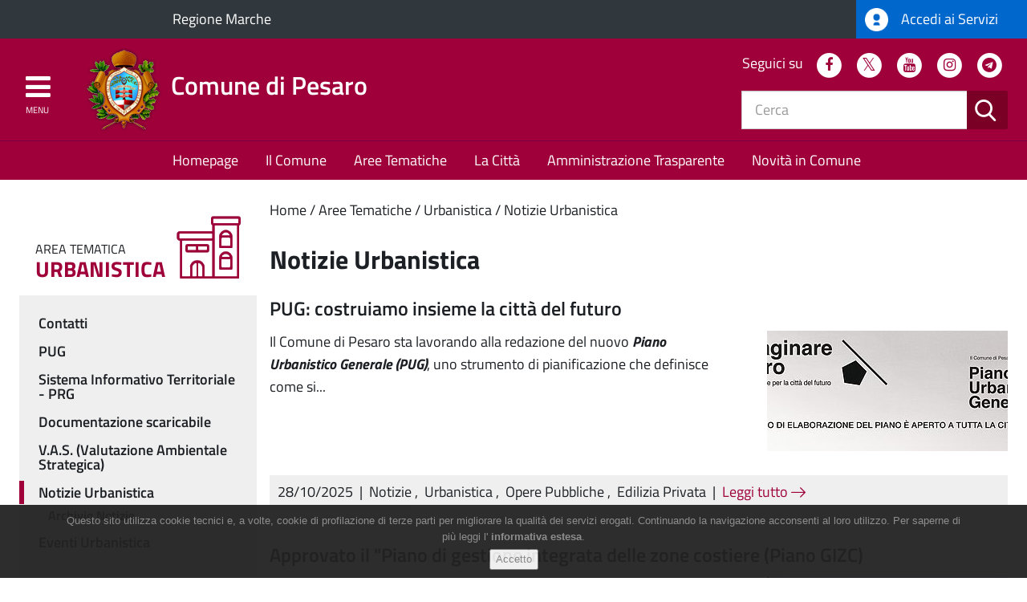

--- FILE ---
content_type: text/html; charset=utf-8
request_url: https://www.comune.pesaro.pu.it/urbanistica/notizie-urbanistica/
body_size: 28071
content:
<!DOCTYPE html>
<html class="no-js" lang="it">
<head>

<meta charset="utf-8">
<!-- 
	* Comune di Pesaro U.O. Sistemi Informativi
	  =============================================================
	  Sviluppo, integrazione sistemi, assistenza TYPO3 by WEBFORMAT
	  http://www.webformat.com    +39-0427-926389
	  =============================================================

	This website is powered by TYPO3 - inspiring people to share!
	TYPO3 is a free open source Content Management Framework initially created by Kasper Skaarhoj and licensed under GNU/GPL.
	TYPO3 is copyright 1998-2018 of Kasper Skaarhoj. Extensions are copyright of their respective owners.
	Information and contribution at https://typo3.org/
-->

<base href="https://www.comune.pesaro.pu.it/">
<link rel="shortcut icon" href="https://www.comune.pesaro.pu.it/typo3conf/ext/theme/Resources/Public/Images/index.ico" type="image/x-icon">
<title>Comune di Pesaro : Notizie Urbanistica</title>
<meta name="generator" content="TYPO3 CMS">
<meta name="viewport" content="user-scalable=yes, width=device-width, initial-scale=1.0, minimal-ui">
<meta http-equiv="X-UA-Compatible" content="IE=edge">


<link rel="stylesheet" type="text/css" href="https://www.comune.pesaro.pu.it/typo3conf/ext/news/Resources/Public/Css/news-basic.css?1529059024" media="all">
<link rel="stylesheet" type="text/css" href="https://www.comune.pesaro.pu.it/typo3temp/Assets/9db314585b.css?1507031225" media="all">
<link rel="stylesheet" type="text/css" href="https://www.comune.pesaro.pu.it/typo3conf/ext/solr/Resources/Css/JQueryUi/jquery-ui.custom.css?1507793030" media="all">
<link rel="stylesheet" type="text/css" href="https://www.comune.pesaro.pu.it/fileadmin/custom_css/mystyle.css?1756709149" media="all">






<meta name="google-site-verification" content="04B7-NUeMOi7zF3rxA6l707-UWpA1Gxo7wztwz6yyPY" />

<!-- Statistiche WAI Web Analytics Italia e MatomoPU -->
<script type="text/javascript">
  var _paq = window._paq = window._paq || [];
  /* tracker methods like "setCustomDimension" should be called before "trackPageView" */
  _paq.push(['trackPageView']);
  _paq.push(['enableLinkTracking']);
  (function() {
    var u="https://ingestion.webanalytics.italia.it/";
    _paq.push(['setTrackerUrl', u+'matomo.php']);
    _paq.push(['setSiteId', 'R9pxXWkpXm']);


    var secondaryTrackerUrl = 'https://analytics.cst.pu.it/matomo.php';
    var secondaryWebsiteId = 41;    
    _paq.push(['addTracker', secondaryTrackerUrl, secondaryWebsiteId]);
  

    var d=document, g=d.createElement('script'), s=d.getElementsByTagName('script')[0];
    g.type='text/javascript'; g.async=true; g.src=u+'matomo.js'; s.parentNode.insertBefore(g,s);
  })();
</script>
<!-- End Matomo Code -->

<link rel="stylesheet" href="typo3conf/ext/theme/Resources/Public/css/jquery.fancybox.css" />
<link rel="stylesheet" href="https://www.comune.pesaro.pu.it/typo3temp/vhs-assets-calendar-tooltip-tooltip-theme.css?1768363239" />
<link rel="stylesheet" href="typo3conf/ext/theme/Resources/Public/css/style.css" />
<script type="text/javascript" src="typo3conf/ext/theme/Resources/Public/js/jquery/jquery.min.js"></script>

</head>
<body>





    
    
    
    
    
    
  
    
    
    
    
    
    
    
    
  


    <div class="content-slide">
    
    <div class="header__wrapper">
      <div id="top-bar" class="top-bar side-padding-only">
        <div class="row no-padding-bottom">
          <div class="col-xs-6 col-md-8 col-lg-10">
            
    <div class="appartenenza__wrapper">
      <a class="appartenenza__link" href="http://www.regione.marche.it/">
        Regione Marche
      </a>
    </div>
  
          </div>
          <div class="col-xs-6 col-md-4 col-lg-2">
            
    <a class="spid-link" href="index.php?id=245">
      <img src="https://www.comune.pesaro.pu.it/typo3conf/ext/theme/Resources/Public/Images/spid-ico-circle-bb.png" class="img-responsive" alt="SPID" />
      Accedi ai Servizi
    </a>
  
          </div>
        </div>
      </div>
      <header id="main-header" class="main-header main-header--internal container-fluid side-padding-only">
        <div class="row no-padding-bottom logo-container">
          <div class="col-xs-12 col-md-7">
            <a href="https://www.comune.pesaro.pu.it/" class="logo">
              <img src="https://www.comune.pesaro.pu.it/typo3conf/ext/theme/Resources/Public/Images/logo.png"
                class="img-responsive"
                alt="Logo del Comune di Pesaro" />
              <span class="logo-text">Comune di Pesaro</span>
            </a>
          </div>
          <div class="col-xs-5">
            
    <nav id="social-header" class="social-header hidden-xs hidden-sm">
      <h2>Seguici su</h2>
      
  <ul class="list-inline">
    <li>
      <a href="https://www.facebook.com/ComuneDiPesaro" class="fa-stack" title="Facebook">
        <i class="fa fa-circle fa-stack-2x"></i>
        <i class="fa fa-facebook fa-stack-1x fa-inverse"></i>
        <span class="sr-only">Facebook</span>
      </a>
    </li>
    <li>
      <a href="https://twitter.com/comunepesaro" class="fa-stack" title="Twitter">
        <i class="fa fa-circle fa-stack-2x"></i>
        <i class="fa fa-twitter fa-stack-1x fa-inverse"></i>
        <span class="sr-only">Twitter</span>
      </a>
    </li>
    <li>
      <a href="https://www.youtube.com/user/ComunePesaro" class="fa-stack" title="YouTube">
        <i class="fa fa-circle fa-stack-2x"></i>
        <i class="fa fa-youtube fa-stack-1x fa-inverse"></i>
        <span class="sr-only">Youtube</span>
      </a>
    </li>
        <li>
      <a href="https://www.instagram.com/comunedipesaro/" class="fa-stack" title="Instagram">
        <i class="fa fa-circle fa-stack-2x"></i>
        <i class="fa fa-instagram fa-stack-1x fa-inverse"></i>
           <span class="sr-only">Instagram</span>
      </a>
    </li>    
    <li>
      <a href="https://t.me/comunedipesaro" class="fa-stack" title="Telegram">
      <i class="fa fa-circle fa-stack-2x"></i>
      <i class="fa fa-telegram fa-stack-1x fa-inverse"></i>
        <span class="sr-only">Telegram</span>
      </a>
    </li>        
  </ul>

    </nav>
  
            
    <script type="text/javascript">
      var tx_solr_suggestUrl = '/?eID=tx_solr_suggest&id=193';
    </script>
    <form method="GET" action="https://www.comune.pesaro.pu.it/risultati-della-ricerca/" class="search-header__form hidden-xs hidden-sm">
      <div class="input-group">
        <input placeholder="Cerca" class="form-control search-header__input tx-solr-q ui-autocomplete-input" id="search-field" type="text" name="q" value="" />
        <div class="input-group-btn">
          <button type="submit" class="btn btn-search">
            <span class="sr-only">Cerca</span>
            <i class="icon-icon-search"></i>
          </button>
        </div>
      </div>
      <input type="hidden" name="id" value="193" />
      <input type="hidden" name="L" value="0" />
    </form>
    
  
          </div>
        </div>
        <a href="#main-navigation" class="menu-opener">
          <i class="fa fa-bars fa-2x" aria-hidden="true"></i>
          <i class="fa fa-times fa-2x" aria-hidden="true"></i>
          <span class="hidden-xs hidden-sm">Menu</span>
        </a>
      </header>
      
    <nav id="opt-navigation" class="opt-navigation hidden-xs hidden-sm">
      

  <ul class="list-inline">
    
      <li class="primary ">
        <a class="firstLevel" title="Homepage" href="https://www.comune.pesaro.pu.it/homepage/">
          Homepage
        </a>
				
      </li>
    
      <li class="primary ">
        <a class="firstLevel hasSubMenu" title="Il Comune" href="https://www.comune.pesaro.pu.it/il-comune/">
          Il Comune
        </a>
				
      </li>
    
      <li class="primary submenu--icons">
        <a class="firstLevel hasSubMenu active" title="Aree Tematiche" href="https://www.comune.pesaro.pu.it/aree-tematiche/">
          Aree Tematiche
        </a>
				
      </li>
    
      <li class="primary ">
        <a class="firstLevel hasSubMenu" title="La Città" href="https://www.comune.pesaro.pu.it/la-citta/">
          La Città
        </a>
				
      </li>
    
      <li class="primary ">
        <a class="firstLevel" title="Amministrazione Trasparente" href="https://www.comune.pesaro.pu.it/amministrazione-trasparente/">
          Amministrazione Trasparente
        </a>
				
      </li>
    
      <li class="primary ">
        <a class="firstLevel hasSubMenu" title="Novità in Comune" href="https://www.comune.pesaro.pu.it/novita-in-comune/">
          Novità in Comune
        </a>
				
      </li>
    
  </ul>


    </nav>
  
    </div>
  
    <div class="container-fluid">
      
		<div class="row">
			<section class="col-md-9 col-md-push-3 content">
				<h2 class="sr-only">Contenuto principale</h2>
				<ol class="breadcrumb"><li class="active sub">
<a href="https://www.comune.pesaro.pu.it/" title="Home" class="active sub">Home</a>
</li>
<li class="active sub">
<a href="https://www.comune.pesaro.pu.it/aree-tematiche/" title="Aree Tematiche" class="active sub">Aree Tematiche</a>
</li>
<li class="active sub">
<a href="https://www.comune.pesaro.pu.it/urbanistica/" title="Urbanistica" class="active sub">Urbanistica</a>
</li>
<li class="active current sub">
<a href="https://www.comune.pesaro.pu.it/urbanistica/notizie-urbanistica/" title="Notizie Urbanistica" class="active current sub">Notizie Urbanistica</a>
</li></ol>
				<!-- TYPO3SEARCH_begin -->
				
<div id="c104">
	

	
		
				
			

		

	
	
	
		<h3>Notizie Urbanistica</h3>
	
	
	
	
	
	



		

		




		
				
			
	


	
	


	


<div class="news">
	
	<!--TYPO3SEARCH_end-->
	
			
					
					
					<div class="news-list-view">
						
								


	
	




									
										
<!--
	=====================
		Partials/List/Item.html
-->
<article class="article articletype-0 topnews" itemscope="itemscope" itemtype="http://schema.org/Article">
	
	<!-- header -->
	<div class="header">
		<h2 class="news-list__title">
			<a title="PUG: costruiamo insieme la città del futuro" href="https://www.comune.pesaro.pu.it/urbanistica/dettaglio/news/pug-costruiamo-insieme-la-citta-del-futuro/?tx_news_pi1%5Bcontroller%5D=News&amp;tx_news_pi1%5Baction%5D=detail&amp;cHash=4e5d93d7b2623b3496766661aa2eab10">
				<span itemprop="headline">PUG: costruiamo insieme la città del futuro</span>
			</a>
		</h2>
	</div>

	
		<!-- fal media preview element -->
		<div class="news-list__image">
			
					<a title="PUG: costruiamo insieme la città del futuro" href="https://www.comune.pesaro.pu.it/urbanistica/dettaglio/news/pug-costruiamo-insieme-la-citta-del-futuro/?tx_news_pi1%5Bcontroller%5D=News&amp;tx_news_pi1%5Baction%5D=detail&amp;cHash=4e5d93d7b2623b3496766661aa2eab10">
						
							
								<img title="PUG: costruiamo insieme la città del futuro" alt="locandina pug" src="https://www.comune.pesaro.pu.it/fileadmin/_processed_/a/f/csm_COVER_SITO_COMUNE_page-0001_875aae08bf.jpg" width="300" height="150" />
							
							
							
						
					</a>
				
		</div>
	


	<!-- teaser -->
	<div class="teaser-text">
		
				<div itemprop="description"><p>Il Comune di Pesaro sta lavorando alla redazione del nuovo <b><i>Piano  Urbanistico Generale (PUG)</i></b>, uno strumento di pianificazione che definisce come si...</p></div>
			
	</div>

	<footer class="news-list__footer">
		<span class="news-list-date">
			
					<time datetime="2025-10-28">
						28/10/2025
						<meta itemprop="datePublished" content="2025-10-28" />
					</time>
				
		</span>
		
			
				&nbsp;|&nbsp;
				<span class="news-list-category">Notizie</span>
				,&nbsp;
			
				
				<span class="news-list-category">Urbanistica</span>
				,&nbsp;
			
				
				<span class="news-list-category">Opere Pubbliche</span>
				,&nbsp;
			
				
				<span class="news-list-category">Edilizia Privata</span>
				
			
		
		&nbsp;|&nbsp;
		<a class="goto" title="PUG: costruiamo insieme la città del futuro" href="https://www.comune.pesaro.pu.it/urbanistica/dettaglio/news/pug-costruiamo-insieme-la-citta-del-futuro/?tx_news_pi1%5Bcontroller%5D=News&amp;tx_news_pi1%5Baction%5D=detail&amp;cHash=4e5d93d7b2623b3496766661aa2eab10">
			Leggi tutto
			<span class="icon-icon-right-arrow"></span>
		</a>
	</footer>
</article>


									
										
<!--
	=====================
		Partials/List/Item.html
-->
<article class="article articletype-0" itemscope="itemscope" itemtype="http://schema.org/Article">
	
	<!-- header -->
	<div class="header">
		<h2 class="news-list__title">
			<a title="Approvato il &quot;Piano di gestione integrata delle zone costiere (Piano GIZC)" href="https://www.comune.pesaro.pu.it/urbanistica/dettaglio/news/approvato-il-piano-di-gestione-integrata-delle-zone-costiere-piano-gizc/?tx_news_pi1%5Bcontroller%5D=News&amp;tx_news_pi1%5Baction%5D=detail&amp;cHash=b46629fc9491d41d3b89230982a959ff">
				<span itemprop="headline">Approvato il &quot;Piano di gestione integrata delle zone costiere (Piano GIZC)</span>
			</a>
		</h2>
	</div>

	
		<!-- fal media preview element -->
		<div class="news-list__image">
			
					<a title="Approvato il &quot;Piano di gestione integrata delle zone costiere (Piano GIZC)" href="https://www.comune.pesaro.pu.it/urbanistica/dettaglio/news/approvato-il-piano-di-gestione-integrata-delle-zone-costiere-piano-gizc/?tx_news_pi1%5Bcontroller%5D=News&amp;tx_news_pi1%5Baction%5D=detail&amp;cHash=b46629fc9491d41d3b89230982a959ff">
						
							
								<img title="Vai al dettaglio della new" alt="Spiaggia Baia Flaminia Pesaro" src="https://www.comune.pesaro.pu.it/fileadmin/_processed_/a/5/csm_baia_flaminia_1_24f3a6fe9d.jpg" width="300" height="150" />
							
							
							
						
					</a>
				
		</div>
	


	<!-- teaser -->
	<div class="teaser-text">
		
				<div itemprop="description"><p> Con delibera amministrativa n° 140 del 6 dicembre 2019 l'assemblea legislativa regionale ha approvato il &quot;Piano di gestione integrata delle zone...</p></div>
			
	</div>

	<footer class="news-list__footer">
		<span class="news-list-date">
			
					<time datetime="2020-02-12">
						12/02/2020
						<meta itemprop="datePublished" content="2020-02-12" />
					</time>
				
		</span>
		
			
				&nbsp;|&nbsp;
				<span class="news-list-category">SUAP Attività economiche - Edilizia produttiva</span>
				,&nbsp;
			
				
				<span class="news-list-category">Edilizia Privata</span>
				,&nbsp;
			
				
				<span class="news-list-category">Urbanistica</span>
				
			
		
		&nbsp;|&nbsp;
		<a class="goto" title="Approvato il &quot;Piano di gestione integrata delle zone costiere (Piano GIZC)" href="https://www.comune.pesaro.pu.it/urbanistica/dettaglio/news/approvato-il-piano-di-gestione-integrata-delle-zone-costiere-piano-gizc/?tx_news_pi1%5Bcontroller%5D=News&amp;tx_news_pi1%5Baction%5D=detail&amp;cHash=b46629fc9491d41d3b89230982a959ff">
			Leggi tutto
			<span class="icon-icon-right-arrow"></span>
		</a>
	</footer>
</article>


									
								


	
	






							
					</div>
				
		
	<!--TYPO3SEARCH_begin-->

</div>


	


</div>

				 <!-- TYPO3SEARCH_end -->
			</section>
			<aside class="col-md-3 col-md-pull-9 sidebar-left">
				
					
    <div class="theme-icon">
      
        
        <div class="theme-icon__title">
          Area tematica <span>Urbanistica</span>
        </div>
        <div class="theme-icon__icon">
          
              <a href="https://www.comune.pesaro.pu.it/urbanistica/">
                <img class="img-responsive" alt="Urbanistica" src="https://www.comune.pesaro.pu.it/fileadmin/user_upload/COMUNE_PESARO/BACKEND_ADMIN/AREE_TEMATICHE/ICONE/80px/icona_urbanistica_samuele2.png" width="80" height="80" title="Urbanistica" />
              </a>
            
        </div>
      
    </div>
  
				
				
  <nav class="sidebar-menu">
    <header class="sr-only">
      <h2>Menu</h2>
    </header>
    <ul class="list-unstyled"><li>
<a href="https://www.comune.pesaro.pu.it/urbanistica/contatti/" title="Contatti">Contatti</a>
</li>
<li class="sub">
<a href="https://www.comune.pesaro.pu.it/urbanistica/pug/" title="PUG" class="sub">PUG</a>
</li>
<li class="sub">
<a href="https://www.comune.pesaro.pu.it/urbanistica/sistema-informativo-territoriale-prg/" title="Sistema Informativo Territoriale - PRG" class="sub">Sistema Informativo Territoriale - PRG</a>
</li>
<li class="sub">
<a href="https://www.comune.pesaro.pu.it/urbanistica/documentazione-scaricabile/" title="Documentazione scaricabile" class="sub">Documentazione scaricabile</a>
</li>
<li class="sub">
<a href="https://www.comune.pesaro.pu.it/urbanistica/vas-valutazione-ambientale-strategica/" title="V.A.S. (Valutazione Ambientale Strategica)" class="sub">V.A.S. (Valutazione Ambientale Strategica)</a>
</li>
<li class="active current sub">
<a href="https://www.comune.pesaro.pu.it/urbanistica/notizie-urbanistica/" title="Notizie Urbanistica" class="active current sub">Notizie Urbanistica</a>
<ul class="list-unstyled lvl-1"><li>
<a href="https://www.comune.pesaro.pu.it/urbanistica/notizie-urbanistica/archivio-notizie/" title="Archivio Notizie">Archivio Notizie</a>
</li></ul>
</li>
<li>
<a href="https://www.comune.pesaro.pu.it/urbanistica/eventi-urbanistica/" title="Eventi Urbanistica">Eventi Urbanistica</a>
</li></ul>
  </nav>

				
<div id="c123">
	


	
	


	


<div class="news">
	
	<div class="news-menu-view">
		<ul>
			
				<li>
					2025
					<ul>
						
							
									<li class="item">
								
								<a href="https://www.comune.pesaro.pu.it/urbanistica/notizie-urbanistica/?tx_news_pi1%5BoverwriteDemand%5D%5Byear%5D=2025&amp;tx_news_pi1%5BoverwriteDemand%5D%5Bmonth%5D=10&amp;tx_news_pi1%5Bcontroller%5D=News&amp;cHash=a5286e7e26d18e19130a45548bdadd45">Ottobre 2025</a>
								(1 inserimento)
							</li>
						
					</ul>
				</li>
			
				<li>
					2020
					<ul>
						
							
									<li class="item">
								
								<a href="https://www.comune.pesaro.pu.it/urbanistica/notizie-urbanistica/?tx_news_pi1%5BoverwriteDemand%5D%5Byear%5D=2020&amp;tx_news_pi1%5BoverwriteDemand%5D%5Bmonth%5D=02&amp;tx_news_pi1%5Bcontroller%5D=News&amp;cHash=c04a82cd418818d4c6a9bcc02ab4d13b">Febbraio 2020</a>
								(1 inserimento)
							</li>
						
					</ul>
				</li>
			
		</ul>
	</div>

</div>


	


</div>

				
<div class="tx-user-areatematica">
    



    


</div>
			</aside>
		</div>
		
	
    </div>
    
    
    <div class="contact-us hidden-xs hidden-sm">
      <a href="index.php?id=109 ">
        <i class="icon-icon-bubble"></i>
        <span>Contatta l'amministrazione</span>
      </a>
    </div>
  
    <footer id="main-footer" class="main-footer">
      
    <nav id="footer-nav" class="footer-nav visible-xs-block visible-sm-block">
      <h2 class="sr-only">Menu Footer</h2>
      <ul class="list-unstyled"><li class="sub">
<a href="https://www.comune.pesaro.pu.it/il-comune/" title="Il Comune" class="sub">Il Comune</a>
<ul class="list-unstyled lvl-1"><li>
<a href="https://www.comune.pesaro.pu.it/il-comune/il-sindaco/" title="Il Sindaco">Il Sindaco</a>
</li>
<li class="sub">
<a href="https://www.comune.pesaro.pu.it/il-comune/giunta-comunale/" title="Giunta Comunale" class="sub">Giunta Comunale</a>
</li>
<li class="sub">
<a href="https://www.comune.pesaro.pu.it/il-comune/consiglio-comunale/" title="Consiglio Comunale" class="sub">Consiglio Comunale</a>
</li>
<li>
<a href="https://www.comune.pesaro.pu.it/il-comune/richiesta-sale-e-patrocinio/" title="Richiesta sale e patrocinio">Richiesta sale e patrocinio</a>
</li>
<li>
<a href="https://www.comune.pesaro.pu.it/il-comune/statuto-e-regolamenti/" title="Statuto e Regolamenti">Statuto e Regolamenti</a>
</li>
<li>
<a href="https://www.comune.pesaro.pu.it/albopretorio/" title="Albo Pretorio">Albo Pretorio</a>
</li>
<li>
<a href="https://www.comune.pesaro.pu.it/il-comune/organizzazione-comunale/" title="Organizzazione Comunale">Organizzazione Comunale</a>
</li>
<li class="sub">
<a href="https://www.comune.pesaro.pu.it/il-comune/municipio-monteciccardo/" title="Municipio Monteciccardo" class="sub">Municipio Monteciccardo</a>
</li>
<li class="sub">
<a href="https://www.comune.pesaro.pu.it/il-comune/quartieri/" title="Quartieri" class="sub">Quartieri</a>
</li>
<li class="sub">
<a href="https://www.comune.pesaro.pu.it/il-comune/urp-ufficio-relazioni-con-il-pubblico/" title="URP - Ufficio Relazioni con il Pubblico" class="sub">URP - Ufficio Relazioni con il Pubblico</a>
</li></ul>
</li>
<li class="sub">
<a href="https://www.comune.pesaro.pu.it/la-citta/" title="La Città" class="sub">La Città</a>
<ul class="list-unstyled lvl-1"><li>
<a href="https://www.comune.pesaro.pu.it/la-citta/web-cam/" title="Web Cam">Web Cam</a>
</li>
<li>
<a href="https://www.comune.pesaro.pu.it/la-citta/stradario/" title="Stradario">Stradario</a>
</li>
<li>
<a href="https://www.comune.pesaro.pu.it/la-citta/wifi/" title="WiFi">WiFi</a>
</li>
<li>
<a href="https://www.comune.pesaro.pu.it/la-citta/citta-della-musica/" title="Città della Musica">Città della Musica</a>
</li>
<li>
<a href="https://www.comune.pesaro.pu.it/la-citta/citta-della-bicicletta/" title="Città della Bicicletta">Città della Bicicletta</a>
</li>
<li>
<a href="https://www.comune.pesaro.pu.it/la-citta/terra-di-piloti-e-motori/" title="Terra di piloti e motori">Terra di piloti e motori</a>
</li>
<li>
<a href="https://www.comune.pesaro.pu.it/la-citta/citta-cardioprotetta/" title="Città Cardioprotetta">Città Cardioprotetta</a>
</li>
<li>
<a href="https://www.comune.pesaro.pu.it/la-citta/citta-che-legge/" title="Città che legge">Città che legge</a>
</li></ul>
</li></ul>
    </nav>
  
      
    <div class="footer__logo hidden-xs hidden-sm">
      <img src="https://www.comune.pesaro.pu.it/typo3conf/ext/theme/Resources/Public/Images/logo-footer.png"
        class="img-responsive"
        alt="Logo del Comune di Pesaro" />
      <span>Comune di Pesaro</span>
    </div>
  
      <div class="container-fluid side-padding-only footer__container">
        <div class="row">
          <div class="col-md-4">
            
    <section id="contacts-data" class="contacts-data">
      <div class="label_footer">
        <h3>Recapiti e Contatti</h3>
      </div>
      <p>Piazza del Popolo,1 <br/>
      61121 Pesaro <br/>
      Centralino: (+39) 0721387111 <br/>
      C.F. e P.Iva: 00272430414 </p>
      <span>Mail: <a href="mailto:urp@comune.pesaro.pu.it">urp@comune.pesaro.pu.it</a></span>
      <br/>
      <span>PEC: <a href="mailto:comune.pesaro@emarche.it">comune.pesaro@emarche.it</a></span>
      <br/>
      <span><strong><a href="/amministrazione-trasparente">Amministrazione Trasparente</a></strong></span>
      
    </section>
  
          </div>
          <div class="col-md-4 hidden-xs hidden-sm">
            
    <section id="menu-trasparente" class="menu-trasparente">
      
<div id="c1">
	
		

	
		
				
			

		

	
	
	
		<h3><a href="https://www.comune.pesaro.pu.it/albopretorio/">Albo Pretorio</a></h3>
	
	
	
	
	
	



		

		




		
				
			
	


	

	<div class="ce-textpic ce-center ce-above">
		
			











		

		<div class="ce-bodytext">
			
			<p><a href="https://www.comune.pesaro.pu.it/codici-iban/" title="Consulta i codici IBAN del Comune di Pesaro" class="internal-link">IBAN per pagamenti al Comune di Pesaro<br /></a><a href="https://www.comune.pesaro.pu.it/attuazione-misure-pnrr/" title="Vai alla pagina 'Attuazione misure PNRR'" class="internal-link">Attuazione misure PNRR</a></p>
		</div>

		
	</div>

	


</div>


    </section>
  
          </div>
          <div class="col-md-4">
            
    <section class="social-footer__container">
      <div class="hidden-xs hidden-sm label_footer">
        <h3>Seguici su</h3>
      </div>
      <nav id="social-footer" class="social-footer">
        
  <ul class="list-inline">
    <li>
      <a href="https://www.facebook.com/ComuneDiPesaro" class="fa-stack" title="Facebook">
        <i class="fa fa-circle fa-stack-2x"></i>
        <i class="fa fa-facebook fa-stack-1x fa-inverse"></i>
        <span class="sr-only">Facebook</span>
      </a>
    </li>
    <li>
      <a href="https://twitter.com/comunepesaro" class="fa-stack" title="Twitter">
        <i class="fa fa-circle fa-stack-2x"></i>
        <i class="fa fa-twitter fa-stack-1x fa-inverse"></i>
        <span class="sr-only">Twitter</span>
      </a>
    </li>
    <li>
      <a href="https://www.youtube.com/user/ComunePesaro" class="fa-stack" title="YouTube">
        <i class="fa fa-circle fa-stack-2x"></i>
        <i class="fa fa-youtube fa-stack-1x fa-inverse"></i>
        <span class="sr-only">Youtube</span>
      </a>
    </li>
        <li>
      <a href="https://www.instagram.com/comunedipesaro/" class="fa-stack" title="Instagram">
        <i class="fa fa-circle fa-stack-2x"></i>
        <i class="fa fa-instagram fa-stack-1x fa-inverse"></i>
           <span class="sr-only">Instagram</span>
      </a>
    </li>    
    <li>
      <a href="https://t.me/comunedipesaro" class="fa-stack" title="Telegram">
      <i class="fa fa-circle fa-stack-2x"></i>
      <i class="fa fa-telegram fa-stack-1x fa-inverse"></i>
        <span class="sr-only">Telegram</span>
      </a>
    </li>        
  </ul>

      </nav>
    </section>
  
          </div>
        </div>
      </div>
      
    <div class="footer-copyright hidden-xs hidden-sm">
      
<div id="c2">
	
		


	

	<div class="ce-textpic ce-right ce-intext">
		
			











		

		<div class="ce-bodytext">
			
			<p><a href="https://www.comune.pesaro.pu.it/privacy/" title="Privacy" target="_self" class="internal-link">Privacy</a> <a href="https://www.comune.pesaro.pu.it/cookie-policy/" title="Cookie Policy" target="_self" class="internal-link">Cookie Policy</a> <a href="https://www.comune.pesaro.pu.it/mappa-del-sito/" title="Mappa" target="_self" class="internal-link">Mappa</a> <a href="https://www.comune.pesaro.pu.it/crediti/" title="Crediti" target="_self" class="internal-link">Crediti</a> <a href="https://form.agid.gov.it/view/d2c478d0-86fb-11f0-8366-5d78f8c314ba" title="Dichiarazione di accessibilità" target="_blank" class="external-link-new-window">Dichiarazione di accessibilità</a> Copyright © 2026 Comune di Pesaro. </p>
		</div>

		
	</div>

	


</div>


      <a href="https://www.comune.pesaro.pu.it/novita-in-comune/rss/" title="Feed RSS" target="_blank" class="rss-link">
        <span class="icon-icon-rss"></span>
      </a>
    </div>
  
    </footer>
    <a href="#" class="to-top">
      <span class="sr-only">Torna all'inizio</span>
    </a>
  
    </div>
    
    <nav id="main-navigation" class="main-navigation">
      <h2 class="sr-only">Menu principale</h2>
      <ul class="list-unstyled"><li>
<a href="https://www.comune.pesaro.pu.it/homepage/" title="Homepage">Homepage</a>
</li>
<li class="sub">
<a href="https://www.comune.pesaro.pu.it/il-comune/" title="Il Comune" class="sub">Il Comune</a>
<ul class="list-unstyled lvl-1"><li>
<a href="https://www.comune.pesaro.pu.it/il-comune/il-sindaco/" title="Il Sindaco">Il Sindaco</a>
</li>
<li class="sub">
<a href="https://www.comune.pesaro.pu.it/il-comune/giunta-comunale/" title="Giunta Comunale" class="sub">Giunta Comunale</a>
<ul class="list-unstyled lvl-2"><li>
<a href="https://www.comune.pesaro.pu.it/il-comune/giunta-comunale/vimini-daniele/" title="Vimini Daniele">Vimini Daniele</a>
</li>
<li>
<a href="https://www.comune.pesaro.pu.it/il-comune/giunta-comunale/conti-maria-rosa/" title="Conti Maria Rosa">Conti Maria Rosa</a>
</li>
<li>
<a href="https://www.comune.pesaro.pu.it/il-comune/giunta-comunale/della-dora-mila/" title="Della Dora Mila">Della Dora Mila</a>
</li>
<li>
<a href="https://www.comune.pesaro.pu.it/il-comune/giunta-comunale/galeazzi-mattia/" title="Galeazzi Mattia">Galeazzi Mattia</a>
</li>
<li>
<a href="https://www.comune.pesaro.pu.it/il-comune/giunta-comunale/mengucci-sara/" title="Mengucci Sara">Mengucci Sara</a>
</li>
<li>
<a href="https://www.comune.pesaro.pu.it/il-comune/giunta-comunale/murgia-camilla/" title="Murgia Camilla">Murgia Camilla</a>
</li>
<li>
<a href="https://www.comune.pesaro.pu.it/il-comune/giunta-comunale/nobili-andrea/" title="Nobili Andrea">Nobili Andrea</a>
</li>
<li>
<a href="https://www.comune.pesaro.pu.it/il-comune/giunta-comunale/pandolfi-luca/" title="Pandolfi Luca">Pandolfi Luca</a>
</li>
<li>
<a href="https://www.comune.pesaro.pu.it/il-comune/giunta-comunale/pozzi-riccardo/" title="Pozzi Riccardo">Pozzi Riccardo</a>
</li>
<li>
<a href="https://www.comune.pesaro.pu.it/il-comune/giunta-comunale/richiesta-di-patrocinio/" title="Richiesta di patrocinio">Richiesta di patrocinio</a>
</li></ul>
</li>
<li class="sub">
<a href="https://www.comune.pesaro.pu.it/il-comune/consiglio-comunale/" title="Consiglio Comunale" class="sub">Consiglio Comunale</a>
<ul class="list-unstyled lvl-2"><li>
<a href="https://www.comune.pesaro.pu.it/il-comune/consiglio-comunale/presidente-del-consiglio/" title="Presidente del Consiglio">Presidente del Consiglio</a>
</li>
<li class="sub">
<a href="https://www.comune.pesaro.pu.it/il-comune/consiglio-comunale/composizione/" title="Composizione" class="sub">Composizione</a>
<ul class="list-unstyled lvl-3"><li class="sub">
<a href="https://www.comune.pesaro.pu.it/il-comune/consiglio-comunale/composizione/partito-democratico/" title="Partito Democratico" class="sub">Partito Democratico</a>
<ul class="list-unstyled lvl-4"><li>
<a href="https://www.comune.pesaro.pu.it/il-comune/consiglio-comunale/composizione/partito-democratico/alessandroni-sabina/" title="Alessandroni Sabina">Alessandroni Sabina</a>
</li>
<li>
<a href="https://www.comune.pesaro.pu.it/il-comune/consiglio-comunale/composizione/partito-democratico/drago-simonetta/" title="Drago Simonetta">Drago Simonetta</a>
</li>
<li>
<a href="https://www.comune.pesaro.pu.it/il-comune/consiglio-comunale/composizione/partito-democratico/gambini-michele/" title="Gambini Michele">Gambini Michele</a>
</li>
<li>
<a href="https://www.comune.pesaro.pu.it/il-comune/consiglio-comunale/composizione/partito-democratico/manenti-monica/" title="Manenti Monica">Manenti Monica</a>
</li>
<li>
<a href="https://www.comune.pesaro.pu.it/il-comune/consiglio-comunale/composizione/partito-democratico/mattioli-anna-maria/" title="Mattioli Anna Maria">Mattioli Anna Maria</a>
</li>
<li>
<a href="https://www.comune.pesaro.pu.it/il-comune/consiglio-comunale/composizione/partito-democratico/montesi-lorenzo/" title="Montesi Lorenzo">Montesi Lorenzo</a>
</li>
<li>
<a href="https://www.comune.pesaro.pu.it/il-comune/consiglio-comunale/composizione/partito-democratico/pagnoni-di-dario-luca/" title="Pagnoni Di Dario Luca">Pagnoni Di Dario Luca</a>
</li>
<li>
<a href="https://www.comune.pesaro.pu.it/il-comune/consiglio-comunale/composizione/partito-democratico/palazzi-maruska/" title="Palazzi Maruska">Palazzi Maruska</a>
</li>
<li>
<a href="https://www.comune.pesaro.pu.it/il-comune/consiglio-comunale/composizione/partito-democratico/perugini-marco/" title="Perugini Marco">Perugini Marco</a>
</li>
<li>
<a href="https://www.comune.pesaro.pu.it/il-comune/consiglio-comunale/composizione/partito-democratico/salvatori-andrea/" title="Salvatori Andrea">Salvatori Andrea</a>
</li></ul>
</li>
<li class="sub">
<a href="https://www.comune.pesaro.pu.it/il-comune/consiglio-comunale/composizione/la-marcia-in-piu-per-pesaro/" title="La Marcia in Più per Pesaro" class="sub">La Marcia in Più per Pesaro</a>
<ul class="list-unstyled lvl-4"><li>
<a href="https://www.comune.pesaro.pu.it/il-comune/consiglio-comunale/composizione/la-marcia-in-piu-per-pesaro/anniballi-evelina/" title="Anniballi Evelina">Anniballi Evelina</a>
</li>
<li>
<a href="https://www.comune.pesaro.pu.it/il-comune/consiglio-comunale/composizione/la-marcia-in-piu-per-pesaro/bernardi-riccardo/" title="Bernardi Riccardo">Bernardi Riccardo</a>
</li>
<li>
<a href="https://www.comune.pesaro.pu.it/il-comune/consiglio-comunale/composizione/la-marcia-in-piu-per-pesaro/nobili-tomas/" title="Nobili Tomas">Nobili Tomas</a>
</li>
<li>
<a href="https://www.comune.pesaro.pu.it/il-comune/consiglio-comunale/composizione/la-marcia-in-piu-per-pesaro/dominici-romina/" title="Dominici Romina">Dominici Romina</a>
</li>
<li>
<a href="https://www.comune.pesaro.pu.it/il-comune/consiglio-comunale/composizione/la-marcia-in-piu-per-pesaro/rocchi-letizia/" title="Rocchi Letizia">Rocchi Letizia</a>
</li></ul>
</li>
<li class="sub">
<a href="https://www.comune.pesaro.pu.it/il-comune/consiglio-comunale/composizione/una-citta-in-comune/" title="Una Città in Comune" class="sub">Una Città in Comune</a>
<ul class="list-unstyled lvl-4"><li>
<a href="https://www.comune.pesaro.pu.it/il-comune/consiglio-comunale/composizione/una-citta-in-comune/belloni-enzo/" title="Belloni Enzo">Belloni Enzo</a>
</li>
<li>
<a href="https://www.comune.pesaro.pu.it/il-comune/consiglio-comunale/composizione/una-citta-in-comune/tommasoli-francesca/" title="Tommasoli Francesca">Tommasoli Francesca</a>
</li></ul>
</li>
<li class="sub">
<a href="https://www.comune.pesaro.pu.it/il-comune/consiglio-comunale/composizione/forza-pesaro/" title="Forza Pesaro!" class="sub">Forza Pesaro!</a>
<ul class="list-unstyled lvl-4"><li>
<a href="https://www.comune.pesaro.pu.it/il-comune/consiglio-comunale/composizione/forza-pesaro/vastante-agostino/" title="Vastante Agostino">Vastante Agostino</a>
</li></ul>
</li>
<li class="sub">
<a href="https://www.comune.pesaro.pu.it/il-comune/consiglio-comunale/composizione/alleanza-verdi-e-sinistra/" title="Alleanza Verdi e Sinistra" class="sub">Alleanza Verdi e Sinistra</a>
<ul class="list-unstyled lvl-4"><li>
<a href="https://www.comune.pesaro.pu.it/il-comune/consiglio-comunale/composizione/alleanza-verdi-e-sinistra/fabbri-adriana/" title="Fabbri Adriana">Fabbri Adriana</a>
</li></ul>
</li>
<li class="sub">
<a href="https://www.comune.pesaro.pu.it/il-comune/consiglio-comunale/composizione/movimento-5-stelle/" title="Movimento 5 stelle" class="sub">Movimento 5 stelle</a>
<ul class="list-unstyled lvl-4"><li>
<a href="https://www.comune.pesaro.pu.it/il-comune/consiglio-comunale/composizione/movimento-5-stelle/lugli-lorenzo/" title="Lugli Lorenzo">Lugli Lorenzo</a>
</li></ul>
</li>
<li class="sub">
<a href="https://www.comune.pesaro.pu.it/il-comune/consiglio-comunale/composizione/il-faro/" title="Il Faro" class="sub">Il Faro</a>
<ul class="list-unstyled lvl-4"><li>
<a href="https://www.comune.pesaro.pu.it/il-comune/consiglio-comunale/composizione/il-faro/mariani-stefano/" title="Mariani Stefano">Mariani Stefano</a>
</li></ul>
</li>
<li class="sub">
<a href="https://www.comune.pesaro.pu.it/il-comune/consiglio-comunale/composizione/fratelli-ditalia/" title="Fratelli d'Italia" class="sub">Fratelli d'Italia</a>
<ul class="list-unstyled lvl-4"><li>
<a href="https://www.comune.pesaro.pu.it/il-comune/consiglio-comunale/composizione/fratelli-ditalia/boresta-serena/" title="Boresta Serena">Boresta Serena</a>
</li>
<li>
<a href="https://www.comune.pesaro.pu.it/il-comune/consiglio-comunale/composizione/fratelli-ditalia/canciani-cristina-natalia/" title="Canciani Cristina Natalia">Canciani Cristina Natalia</a>
</li>
<li>
<a href="https://www.comune.pesaro.pu.it/il-comune/consiglio-comunale/composizione/fratelli-ditalia/corsini-giovanni/" title="Corsini Giovanni">Corsini Giovanni</a>
</li>
<li>
<a href="https://www.comune.pesaro.pu.it/il-comune/consiglio-comunale/composizione/fratelli-ditalia/malandrino-daniele/" title="Malandrino Daniele">Malandrino Daniele</a>
</li>
<li>
<a href="https://www.comune.pesaro.pu.it/il-comune/consiglio-comunale/composizione/fratelli-ditalia/redaelli-michele/" title="Redaelli Michele">Redaelli Michele</a>
</li></ul>
</li>
<li class="sub">
<a href="https://www.comune.pesaro.pu.it/il-comune/consiglio-comunale/composizione/pesaro-svolta/" title="Pesaro Svolta!" class="sub">Pesaro Svolta!</a>
<ul class="list-unstyled lvl-4"><li>
<a href="https://www.comune.pesaro.pu.it/il-comune/consiglio-comunale/composizione/pesaro-svolta/lanzi-marco/" title="Lanzi Marco">Lanzi Marco</a>
</li>
<li>
<a href="https://www.comune.pesaro.pu.it/il-comune/consiglio-comunale/composizione/pesaro-svolta/marchionni-giulia/" title="Marchionni Giulia">Marchionni Giulia</a>
</li></ul>
</li>
<li class="sub">
<a href="https://www.comune.pesaro.pu.it/il-comune/consiglio-comunale/composizione/lega-pesaro/" title="Lega Pesaro" class="sub">Lega Pesaro</a>
<ul class="list-unstyled lvl-4"><li>
<a href="https://www.comune.pesaro.pu.it/il-comune/consiglio-comunale/composizione/lega-pesaro/andreolli-dario/" title="Andreolli Dario">Andreolli Dario</a>
</li></ul>
</li>
<li class="sub">
<a href="https://www.comune.pesaro.pu.it/il-comune/consiglio-comunale/composizione/forza-italia-ppe/" title="Forza Italia PPE" class="sub">Forza Italia PPE</a>
<ul class="list-unstyled lvl-4"><li>
<a href="https://www.comune.pesaro.pu.it/il-comune/consiglio-comunale/composizione/forza-italia-ppe/bartolomei-antonio/" title="Bartolomei Antonio">Bartolomei Antonio</a>
</li>
<li>
<a href="https://www.comune.pesaro.pu.it/il-comune/consiglio-comunale/composizione/forza-italia-ppe/dallasta-giovanni/" title="Dallasta Giovanni">Dallasta Giovanni</a>
</li>
<li>
<a href="https://www.comune.pesaro.pu.it/il-comune/consiglio-comunale/composizione/forza-italia-ppe/marinucci-mauro/" title="Marinucci Mauro">Marinucci Mauro</a>
</li></ul>
</li></ul>
</li>
<li class="sub">
<a href="https://www.comune.pesaro.pu.it/il-comune/consiglio-comunale/commissioni-consiliari/" title="Commissioni Consiliari" class="sub">Commissioni Consiliari</a>
<ul class="list-unstyled lvl-3"><li>
<a href="https://www.comune.pesaro.pu.it/il-comune/consiglio-comunale/commissioni-consiliari/convocazioni/" title="Convocazioni">Convocazioni</a>
</li></ul>
</li>
<li>
<a href="https://www.comune.pesaro.pu.it/il-comune/consiglio-comunale/diretta-consiglio-comunale/" title="Diretta Consiglio Comunale">Diretta Consiglio Comunale</a>
</li>
<li class="sub">
<a href="https://www.comune.pesaro.pu.it/il-comune/consiglio-comunale/accessibilita/" title="Accessibilità" class="sub">Accessibilità</a>
<ul class="list-unstyled lvl-3"><li>
<a href="https://www.comune.pesaro.pu.it/il-comune/consiglio-comunale/accessibilita/culturaccessibile/" title="CulturAccessibile">culturAccessibile</a>
</li>
<li>
<a href="https://www.comune.pesaro.pu.it/il-comune/consiglio-comunale/accessibilita/piano-per-leliminazione-delle-barriere-architettoniche-peba/" title="Piano per l'eliminazione delle barriere architettoniche (P.E.B.A.)">Piano per l'eliminazione delle barriere architettoniche (P.E.B.A.)</a>
</li>
<li>
<a href="https://www.comune.pesaro.pu.it/il-comune/consiglio-comunale/accessibilita/stati-generali-dellaccessibilita-pesarese/" title="Stati generali dell'accessibilità pesarese">Stati generali dell'accessibilità pesarese</a>
</li></ul>
</li>
<li>
<a href="https://www.comune.pesaro.pu.it/il-comune/consiglio-comunale/ti-presento-il-comune/" title="Ti presento il Comune">Ti presento il Comune</a>
</li>
<li class="sub">
<a href="https://www.comune.pesaro.pu.it/il-comune/consiglio-comunale/civiche-benemerenze/" title="Civiche benemerenze" class="sub">Civiche benemerenze</a>
<ul class="list-unstyled lvl-3"><li>
<a href="https://www.comune.pesaro.pu.it/il-comune/consiglio-comunale/civiche-benemerenze/francesco-bagnaia/" title="Francesco Bagnaia">Francesco Bagnaia</a>
</li>
<li>
<a href="https://www.comune.pesaro.pu.it/il-comune/consiglio-comunale/civiche-benemerenze/juan-diego-florez/" title="Juan Diego Florez">Juan Diego Florez</a>
</li>
<li>
<a href="https://www.comune.pesaro.pu.it/il-comune/consiglio-comunale/civiche-benemerenze/armando-pierucci/" title="Armando Pierucci">Armando Pierucci</a>
</li>
<li>
<a href="https://www.comune.pesaro.pu.it/il-comune/consiglio-comunale/civiche-benemerenze/ivano-dionigi/" title="Ivano Dionigi">Ivano Dionigi</a>
</li>
<li>
<a href="https://www.comune.pesaro.pu.it/il-comune/consiglio-comunale/civiche-benemerenze/glauco-mauri/" title="Glauco Mauri">Glauco Mauri</a>
</li>
<li>
<a href="https://www.comune.pesaro.pu.it/il-comune/consiglio-comunale/civiche-benemerenze/liliana-segre/" title="Liliana Segre">Liliana Segre</a>
</li>
<li>
<a href="https://www.comune.pesaro.pu.it/il-comune/consiglio-comunale/civiche-benemerenze/bruno-cagli/" title="Bruno Cagli">Bruno Cagli</a>
</li>
<li>
<a href="https://www.comune.pesaro.pu.it/il-comune/consiglio-comunale/civiche-benemerenze/amedeo-pagani/" title="Amedeo Pagani">Amedeo Pagani</a>
</li>
<li>
<a href="https://www.comune.pesaro.pu.it/il-comune/consiglio-comunale/civiche-benemerenze/gerhard-schroder/" title="Gerhard Schroder">Gerhard Schroder</a>
</li>
<li>
<a href="https://www.comune.pesaro.pu.it/il-comune/consiglio-comunale/civiche-benemerenze/nicola-alaimo/" title="Nicola Alaimo">Nicola Alaimo</a>
</li>
<li>
<a href="https://www.comune.pesaro.pu.it/il-comune/consiglio-comunale/civiche-benemerenze/giorgio-ricci/" title="Giorgio Ricci">Giorgio Ricci</a>
</li>
<li>
<a href="https://www.comune.pesaro.pu.it/il-comune/consiglio-comunale/civiche-benemerenze/eros-tabanelli/" title="Eros Tabanelli">Eros Tabanelli</a>
</li>
<li>
<a href="https://www.comune.pesaro.pu.it/il-comune/consiglio-comunale/civiche-benemerenze/paolo-nonni/" title="Paolo Nonni">Paolo Nonni</a>
</li>
<li>
<a href="https://www.comune.pesaro.pu.it/il-comune/consiglio-comunale/civiche-benemerenze/elvidia-ferracuti/" title="Elvidia Ferracuti">Elvidia Ferracuti</a>
</li>
<li>
<a href="https://www.comune.pesaro.pu.it/il-comune/consiglio-comunale/civiche-benemerenze/mario-melani/" title="Mario Melani">Mario Melani</a>
</li>
<li>
<a href="https://www.comune.pesaro.pu.it/il-comune/consiglio-comunale/civiche-benemerenze/valerio-bianchini/" title="Valerio Bianchini">Valerio Bianchini</a>
</li></ul>
</li></ul>
</li>
<li>
<a href="https://www.comune.pesaro.pu.it/il-comune/richiesta-sale-e-patrocinio/" title="Richiesta sale e patrocinio">Richiesta sale e patrocinio</a>
</li>
<li>
<a href="https://www.comune.pesaro.pu.it/il-comune/statuto-e-regolamenti/" title="Statuto e Regolamenti">Statuto e Regolamenti</a>
</li>
<li>
<a href="https://www.comune.pesaro.pu.it/albopretorio/" title="Albo Pretorio">Albo Pretorio</a>
</li>
<li>
<a href="https://www.comune.pesaro.pu.it/il-comune/organizzazione-comunale/" title="Organizzazione Comunale">Organizzazione Comunale</a>
</li>
<li class="sub">
<a href="https://www.comune.pesaro.pu.it/il-comune/municipio-monteciccardo/" title="Municipio Monteciccardo" class="sub">Municipio Monteciccardo</a>
<ul class="list-unstyled lvl-2"><li>
<a href="https://www.comune.pesaro.pu.it/il-comune/municipio-monteciccardo/attivita-del-consiglio/" title="Attività del Consiglio">Attività del Consiglio</a>
</li>
<li>
<a href="https://www.comune.pesaro.pu.it/il-comune/municipio-monteciccardo/elezioni-municipio/" title="Elezioni Municipio">Elezioni Municipio</a>
</li></ul>
</li>
<li class="sub">
<a href="https://www.comune.pesaro.pu.it/il-comune/quartieri/" title="Quartieri" class="sub">Quartieri</a>
<ul class="list-unstyled lvl-2"><li>
<a href="https://www.comune.pesaro.pu.it/il-comune/quartieri/sale-comunali/" title="Sale Comunali">Sale Comunali</a>
</li>
<li>
<a href="https://www.comune.pesaro.pu.it/il-comune/quartieri/orti-comunali/" title="Orti Comunali">Orti Comunali</a>
</li>
<li>
<a href="https://www.comune.pesaro.pu.it/il-comune/quartieri/elezioni-consigli-di-quartiere-2024/" title="Elezioni Consigli di Quartiere 2024">Elezioni Consigli di Quartiere 2024</a>
</li>
<li>
<a href="https://www.comune.pesaro.pu.it/il-comune/quartieri/quartiere-1-centro-storico/" title="Quartiere 1 - Centro Storico">Quartiere 1 - Centro Storico</a>
</li>
<li>
<a href="https://www.comune.pesaro.pu.it/il-comune/quartieri/quartiere-2-cinque-torri-santa-veneranda/" title="Quartiere 2 - Cinque Torri - Santa Veneranda">Quartiere 2 - Cinque Torri - Santa Veneranda</a>
</li>
<li>
<a href="https://www.comune.pesaro.pu.it/il-comune/quartieri/quartiere-3-colline-e-castelli/" title="Quartiere 3 - Colline e Castelli">Quartiere 3 - Colline e Castelli</a>
</li>
<li>
<a href="https://www.comune.pesaro.pu.it/il-comune/quartieri/quartiere-4-villa-fastiggi-villa-ceccolini/" title="Quartiere 4 - Villa Fastiggi - Villa Ceccolini">Quartiere 4 - Villa Fastiggi - Villa Ceccolini</a>
</li>
<li>
<a href="https://www.comune.pesaro.pu.it/il-comune/quartieri/quartiere-5-cattabrighe-vismara/" title="Quartiere 5 - Cattabrighe - Vismara">Quartiere 5 - Cattabrighe - Vismara</a>
</li>
<li class="sub">
<a href="https://www.comune.pesaro.pu.it/il-comune/quartieri/quartiere-6-san-bartolo/" title="Quartiere 6 - San Bartolo" class="sub">Quartiere 6 - San Bartolo</a>
<ul class="list-unstyled lvl-3"><li>
<a href="https://www.comune.pesaro.pu.it/il-comune/quartieri/quartiere-6-san-bartolo/fiorenzuola-si-racconta/" title="Fiorenzuola si racconta">Fiorenzuola si racconta</a>
</li></ul>
</li>
<li>
<a href="https://www.comune.pesaro.pu.it/il-comune/quartieri/quartiere-7-montegranaro-muraglia/" title="Quartiere 7 - Montegranaro - Muraglia">Quartiere 7 - Montegranaro - Muraglia</a>
</li>
<li>
<a href="https://www.comune.pesaro.pu.it/il-comune/quartieri/quartiere-8-pozzo-alto-borgo-s-maria/" title="Quartiere 8 - Pozzo alto - Borgo S. Maria">Quartiere 8 - Pozzo alto - Borgo S. Maria</a>
</li>
<li>
<a href="https://www.comune.pesaro.pu.it/il-comune/quartieri/quartiere-9-soria-tombaccia/" title="Quartiere 9 - Soria - Tombaccia">Quartiere 9 - Soria - Tombaccia</a>
</li>
<li>
<a href="https://www.comune.pesaro.pu.it/il-comune/quartieri/quartiere-10-villa-san-martino/" title="Quartiere 10 - Villa San Martino">Quartiere 10 - Villa San Martino</a>
</li>
<li>
<a href="https://www.comune.pesaro.pu.it/il-comune/quartieri/quartiere-11-porto-mare/" title="Quartiere 11 - Porto - Mare">Quartiere 11 - Porto - Mare</a>
</li>
<li>
<a href="https://www.comune.pesaro.pu.it/il-comune/quartieri/quartiere-12-pantano/" title="Quartiere 12 - Pantano">Quartiere 12 - Pantano</a>
</li></ul>
</li>
<li class="sub">
<a href="https://www.comune.pesaro.pu.it/il-comune/urp-ufficio-relazioni-con-il-pubblico/" title="URP - Ufficio Relazioni con il Pubblico" class="sub">URP - Ufficio Relazioni con il Pubblico</a>
<ul class="list-unstyled lvl-2"><li>
<a href="https://www.comune.pesaro.pu.it/il-comune/urp-ufficio-relazioni-con-il-pubblico/accesso-agli-atti/" title="Accesso agli atti">Accesso agli atti</a>
</li>
<li>
<a href="https://www.comune.pesaro.pu.it/il-comune/urp-ufficio-relazioni-con-il-pubblico/raccolta-firme/" title="Raccolta firme">Raccolta firme</a>
</li>
<li>
<a href="https://www.comune.pesaro.pu.it/il-comune/urp-ufficio-relazioni-con-il-pubblico/oggetti-rinvenuti/" title="Oggetti rinvenuti">Oggetti rinvenuti</a>
</li>
<li>
<a href="https://www.comune.pesaro.pu.it/il-comune/urp-ufficio-relazioni-con-il-pubblico/cambio-nome/" title="Cambio nome">Cambio nome</a>
</li></ul>
</li></ul>
</li>
<li class="active sub">
<a href="https://www.comune.pesaro.pu.it/aree-tematiche/" title="Aree Tematiche" class="active sub">Aree Tematiche</a>
<ul class="list-unstyled lvl-1"><li class="sub">
<a href="https://www.comune.pesaro.pu.it/ambiente/" title="Ambiente" class="sub">Ambiente</a>
<ul class="list-unstyled lvl-2"><li class="sub">
<a href="https://www.comune.pesaro.pu.it/ambiente/contatti/" title="Contatti" class="sub">Contatti</a>
<ul class="list-unstyled lvl-3"><li>
<a href="https://www.comune.pesaro.pu.it/ambiente/contatti/contatti-esterni/" title="Contatti Esterni">Contatti Esterni</a>
</li>
<li>
<a href="https://www.comune.pesaro.pu.it/ambiente/contatti/contatti-interni/" title="Contatti Interni">Contatti Interni</a>
</li></ul>
</li>
<li class="sub">
<a href="https://www.comune.pesaro.pu.it/ambiente/modulistica-e-regolamenti/" title="Modulistica e Regolamenti" class="sub">Modulistica e Regolamenti</a>
<ul class="list-unstyled lvl-3"><li>
<a href="https://www.comune.pesaro.pu.it/ambiente/modulistica-e-regolamenti/bonifica-siti-inquinati/" title="Bonifica siti inquinati">Bonifica siti inquinati</a>
</li>
<li>
<a href="https://www.comune.pesaro.pu.it/ambiente/modulistica-e-regolamenti/dati-meteorologici/" title="Dati meteorologici">Dati meteorologici</a>
</li>
<li>
<a href="https://www.comune.pesaro.pu.it/ambiente/modulistica-e-regolamenti/deroga-rumore/" title="Deroga rumore">Deroga rumore</a>
</li>
<li>
<a href="https://www.aspes.it/?page_id=2133" title="Inserimento al canile">Inserimento al canile</a>
</li>
<li>
<a href="https://www.comune.pesaro.pu.it/ambiente/modulistica-e-regolamenti/pozzi-domestici/" title="Pozzi domestici">Pozzi domestici</a>
</li>
<li>
<a href="https://www.comune.pesaro.pu.it/ambiente/modulistica-e-regolamenti/rete-fognaria/" title="Rete fognaria">Rete fognaria</a>
</li>
<li>
<a href="https://www.comune.pesaro.pu.it/ambiente/modulistica-e-regolamenti/rete-idrica/" title="Rete idrica">Rete idrica</a>
</li>
<li>
<a href="https://www.comune.pesaro.pu.it/ambiente/modulistica-e-regolamenti/scarico-acque-reflue/" title="Scarico acque reflue">Scarico acque reflue</a>
</li></ul>
</li>
<li class="sub">
<a href="https://www.comune.pesaro.pu.it/ambiente/bonifiche/" title="Bonifiche" class="sub">Bonifiche</a>
<ul class="list-unstyled lvl-3"><li class="sub">
<a href="https://www.comune.pesaro.pu.it/ambiente/bonifiche/ex-amga/" title="ex Amga" class="sub">ex Amga</a>
<ul class="list-unstyled lvl-4"><li>
<a href="https://www.comune.pesaro.pu.it/ambiente/bonifiche/ex-amga/monitoraggi/" title="Monitoraggi">Monitoraggi</a>
</li>
<li>
<a href="https://www.comune.pesaro.pu.it/ambiente/bonifiche/ex-amga/convegno/" title="Convegno">Convegno</a>
</li></ul>
</li></ul>
</li>
<li class="sub">
<a href="https://www.comune.pesaro.pu.it/ambiente/acqua/" title="Acqua" class="sub">Acqua</a>
<ul class="list-unstyled lvl-3"><li class="sub">
<a href="https://www.comune.pesaro.pu.it/ambiente/acqua/balneazione/" title="Balneazione" class="sub">Balneazione</a>
<ul class="list-unstyled lvl-4"><li>
<a href="https://www.comune.pesaro.pu.it/ambiente/acqua/balneazione/stagione-2025/" title="Stagione 2025">Stagione 2025</a>
</li>
<li>
<a href="https://www.comune.pesaro.pu.it/ambiente/acqua/balneazione/stagione-2024/" title="Stagione 2024">Stagione 2024</a>
</li>
<li>
<a href="https://www.comune.pesaro.pu.it/ambiente/acqua/balneazione/stagione-2023/" title="Stagione 2023">Stagione 2023</a>
</li>
<li>
<a href="https://www.comune.pesaro.pu.it/ambiente/acqua/balneazione/stagione-2022/" title="Stagione 2022">Stagione 2022</a>
</li>
<li>
<a href="https://www.comune.pesaro.pu.it/ambiente/acqua/balneazione/stagione-2021/" title="Stagione 2021">Stagione 2021</a>
</li>
<li>
<a href="https://www.comune.pesaro.pu.it/ambiente/acqua/balneazione/stagione-2020/" title="Stagione 2020">Stagione 2020</a>
</li>
<li>
<a href="https://www.comune.pesaro.pu.it/ambiente/acqua/balneazione/stagione-2019/" title="Stagione 2019">Stagione 2019</a>
</li>
<li>
<a href="https://www.comune.pesaro.pu.it/ambiente/acqua/balneazione/stagione-2018/" title="Stagione 2018">Stagione 2018</a>
</li>
<li>
<a href="https://www.comune.pesaro.pu.it/ambiente/acqua/balneazione/normativa/" title="Normativa">Normativa</a>
</li></ul>
</li>
<li>
<a href="https://www.comune.pesaro.pu.it/ambiente/acqua/case-dellacqua/" title="Case dell'acqua">Case dell'acqua</a>
</li></ul>
</li>
<li class="sub">
<a href="https://www.comune.pesaro.pu.it/ambiente/amianto/" title="Amianto" class="sub">Amianto</a>
<ul class="list-unstyled lvl-3"><li>
<a href="https://www.comune.pesaro.pu.it/ambiente/amianto/bando-amianto/" title="Bando Amianto">Bando Amianto</a>
</li>
<li>
<a href="https://www.comune.pesaro.pu.it/ambiente/amianto/segnalazioni/" title="Segnalazioni">Segnalazioni</a>
</li>
<li>
<a href="https://www.comune.pesaro.pu.it/ambiente/amianto/informazioni-utili/" title="Informazioni Utili">Informazioni Utili</a>
</li></ul>
</li>
<li class="sub">
<a href="https://www.comune.pesaro.pu.it/ambiente/animali/" title="Animali" class="sub">Animali</a>
<ul class="list-unstyled lvl-3"><li>
<a href="https://www.comune.pesaro.pu.it/ambiente/animali/sgambatoi-per-cani/" title="Sgambatoi per cani">Sgambatoi per cani</a>
</li></ul>
</li>
<li>
<a href="https://www.comune.pesaro.pu.it/ambiente/aria/" title="Aria">Aria</a>
</li>
<li class="sub">
<a href="https://www.comune.pesaro.pu.it/ambiente/consulta-della-sostenibilita/" title="Consulta della Sostenibilità" class="sub">Consulta della Sostenibilità</a>
<ul class="list-unstyled lvl-3"><li>
<a href="https://www.comune.pesaro.pu.it/ambiente/consulta-della-sostenibilita/associazioni/" title="Associazioni">Associazioni</a>
</li></ul>
</li>
<li class="sub">
<a href="https://www.comune.pesaro.pu.it/ambiente/elettromagnetismo/" title="Elettromagnetismo" class="sub">Elettromagnetismo</a>
<ul class="list-unstyled lvl-3"><li>
<a href="https://www.comune.pesaro.pu.it/ambiente/elettromagnetismo/piani-di-rete-2025/" title="Piani di rete 2025">Piani di rete 2025</a>
</li>
<li>
<a href="https://www.comune.pesaro.pu.it/ambiente/elettromagnetismo/aggiornamento-mappa/" title="Aggiornamento mappa">Aggiornamento mappa</a>
</li>
<li>
<a href="https://www.comune.pesaro.pu.it/ambiente/elettromagnetismo/monitoraggio/" title="Monitoraggio">Monitoraggio</a>
</li></ul>
</li>
<li class="sub">
<a href="https://www.comune.pesaro.pu.it/ambiente/energia/" title="Energia" class="sub">Energia</a>
<ul class="list-unstyled lvl-3"><li class="sub">
<a href="https://www.comune.pesaro.pu.it/ambiente/energia/impianti-termici/" title="Impianti termici" class="sub">Impianti termici</a>
<ul class="list-unstyled lvl-4"><li>
<a href="https://www.comune.pesaro.pu.it/ambiente/energia/impianti-termici/periodo-accensione/" title="Periodo accensione">Periodo accensione</a>
</li></ul>
</li>
<li>
<a href="https://www.comune.pesaro.pu.it/ambiente/energia/programmazione/" title="Programmazione">Programmazione</a>
</li></ul>
</li>
<li class="sub">
<a href="https://www.comune.pesaro.pu.it/ambiente/progetti-europei/" title="Progetti europei" class="sub">Progetti europei</a>
<ul class="list-unstyled lvl-3"><li>
<a href="https://www.comune.pesaro.pu.it/ambiente/progetti-europei/ideal/" title="iDEAL">iDEAL</a>
</li></ul>
</li>
<li>
<a href="https://www.comune.pesaro.pu.it/ambiente/report-meteorologici/" title="Report meteorologici">Report meteorologici</a>
</li>
<li class="sub">
<a href="https://www.comune.pesaro.pu.it/ambiente/rifiuti/" title="Rifiuti" class="sub">Rifiuti</a>
<ul class="list-unstyled lvl-3"><li>
<a href="https://www.comune.pesaro.pu.it/ambiente/rifiuti/calendari/" title="Calendari">Calendari</a>
</li>
<li>
<a href="https://www.comune.pesaro.pu.it/ambiente/rifiuti/carta-qualita-del-servizio/" title="Carta qualità del servizio">Carta qualità del servizio</a>
</li>
<li>
<a href="https://www.comune.pesaro.pu.it/ambiente/rifiuti/segnalazioni-e-informazioni/" title="Segnalazioni e informazioni">Segnalazioni e informazioni</a>
</li>
<li>
<a href="https://www.comune.pesaro.pu.it/ambiente/rifiuti/dati/" title="Dati">Dati</a>
</li></ul>
</li>
<li>
<a href="https://www.comune.pesaro.pu.it/ambiente/rumore/" title="Rumore">Rumore</a>
</li>
<li class="sub">
<a href="https://www.comune.pesaro.pu.it/ambiente/funzioni-ecologiche-del-verde/" title="Funzioni Ecologiche del verde" class="sub">Funzioni Ecologiche del verde</a>
<ul class="list-unstyled lvl-3"><li>
<a href="https://www.comune.pesaro.pu.it/ambiente/funzioni-ecologiche-del-verde/il-percorso/" title="Il percorso">Il percorso</a>
</li></ul>
</li>
<li>
<a href="https://www.comune.pesaro.pu.it/ambiente/sicurezza-alimentare/" title="Sicurezza alimentare">Sicurezza alimentare</a>
</li>
<li class="sub">
<a href="https://www.comune.pesaro.pu.it/ambiente/verde/" title="Verde" class="sub">Verde</a>
<ul class="list-unstyled lvl-3"><li>
<a href="https://www.comune.pesaro.pu.it/ambiente/verde/bosco-che-cammina/" title="Bosco che cammina">Bosco che cammina</a>
</li>
<li>
<a href="https://www.comune.pesaro.pu.it/ambiente/verde/contatti-e-segnalazioni/" title="Contatti e segnalazioni">Contatti e segnalazioni</a>
</li>
<li>
<a href="https://www.comune.pesaro.pu.it/ambiente/verde/modulistica/" title="Modulistica">Modulistica</a>
</li>
<li>
<a href="https://www.comune.pesaro.pu.it/ambiente/verde/parchi-e-giardini/" title="Parchi e giardini">Parchi e giardini</a>
</li>
<li>
<a href="https://www.comune.pesaro.pu.it/ambiente/verde/area-floristica/" title="Area floristica">Area floristica</a>
</li>
<li>
<a href="https://www.comune.pesaro.pu.it/ambiente/verde/spiaggia-duna/" title="Spiaggia Duna">Spiaggia Duna</a>
</li>
<li>
<a href="https://www.comune.pesaro.pu.it/ambiente/verde/processionaria-pini/" title="Processionaria pini">Processionaria pini</a>
</li>
<li>
<a href="https://www.comune.pesaro.pu.it/ambiente/verde/orti-comunali/" title="Orti Comunali">Orti Comunali</a>
</li>
<li>
<a href="https://www.comune.pesaro.pu.it/ambiente/verde/biodiversita/" title="Biodiversità">Biodiversità</a>
</li></ul>
</li>
<li>
<a href="https://www.comune.pesaro.pu.it/ambiente/lotta-alla-zanzara-tigre/" title="Lotta alla Zanzara tigre">Lotta alla Zanzara tigre</a>
</li>
<li>
<a href="https://www.comune.pesaro.pu.it/ambiente/derattizzazione/" title="Derattizzazione">Derattizzazione</a>
</li>
<li class="sub">
<a href="https://www.comune.pesaro.pu.it/ambiente/notizie-ambiente/" title="Notizie Ambiente" class="sub">Notizie Ambiente</a>
<ul class="list-unstyled lvl-3"><li>
<a href="https://www.comune.pesaro.pu.it/ambiente/notizie-ambiente/archivio-notizie/" title="Archivio Notizie">Archivio Notizie</a>
</li></ul>
</li>
<li>
<a href="https://www.comune.pesaro.pu.it/ambiente/eventi-ambiente/" title="Eventi Ambiente">Eventi Ambiente</a>
</li></ul>
</li>
<li class="sub">
<a href="https://www.comune.pesaro.pu.it/ambitoterritorialesociale/" title="Ambito Territoriale Sociale n.1" class="sub">Ambito Territoriale Sociale n.1</a>
<ul class="list-unstyled lvl-2"><li>
<a href="https://www.comune.pesaro.pu.it/ambitoterritorialesociale/contatti/" title="Contatti">Contatti</a>
</li>
<li class="sub">
<a href="https://www.comune.pesaro.pu.it/ambitoterritorialesociale/chi-siamo/" title="Chi siamo" class="sub">Chi siamo</a>
<ul class="list-unstyled lvl-3"><li>
<a href="https://www.comune.pesaro.pu.it/ambitoterritorialesociale/chi-siamo/comitato-dei-sindaci/" title="Comitato dei Sindaci">Comitato dei Sindaci</a>
</li>
<li>
<a href="https://www.comune.pesaro.pu.it/ambitoterritorialesociale/chi-siamo/ufficio-di-piano/" title="Ufficio di Piano">Ufficio di Piano</a>
</li>
<li>
<a href="https://www.comune.pesaro.pu.it/ambitoterritorialesociale/chi-siamo/coordinatore-ats-n1/" title="Coordinatore ATS n.1">Coordinatore ATS n.1</a>
</li>
<li>
<a href="https://www.comune.pesaro.pu.it/ambitoterritorialesociale/chi-siamo/staff-coordinatore-ats-n1/" title="Staff Coordinatore ATS n.1">Staff Coordinatore ATS n.1</a>
</li></ul>
</li>
<li>
<a href="https://www.comune.pesaro.pu.it/ambitoterritorialesociale/piano-sociale-territoriale-ats-1-e-amministrazione-condivisa/" title="Piano Sociale Territoriale ATS 1 e Amministrazione Condivisa">Piano Sociale Territoriale ATS 1 e Amministrazione Condivisa</a>
</li>
<li class="sub">
<a href="https://www.comune.pesaro.pu.it/ambitoterritorialesociale/anziani-e-non-autosufficienza/" title="Anziani e non autosufficienza" class="sub">Anziani e non autosufficienza</a>
<ul class="list-unstyled lvl-3"><li>
<a href="https://www.comune.pesaro.pu.it/ambitoterritorialesociale/anziani-e-non-autosufficienza/alzheimer-cafe/" title="Alzheimer Cafè">Alzheimer Cafè</a>
</li>
<li>
<a href="https://www.comune.pesaro.pu.it/ambitoterritorialesociale/anziani-e-non-autosufficienza/assegno-di-cura/" title="Assegno di cura">Assegno di cura</a>
</li>
<li>
<a href="https://www.comune.pesaro.pu.it/ambitoterritorialesociale/anziani-e-non-autosufficienza/sportello-assistenti-familiari/" title="Sportello Assistenti familiari">Sportello Assistenti familiari</a>
</li>
<li>
<a href="https://www.comune.pesaro.pu.it/ambitoterritorialesociale/anziani-e-non-autosufficienza/home-care-premium/" title="Home Care Premium">Home Care Premium</a>
</li>
<li>
<a href="https://www.comune.pesaro.pu.it/ambitoterritorialesociale/anziani-e-non-autosufficienza/pua-punto-unico-di-accesso/" title="PUA-Punto Unico di Accesso">PUA-Punto Unico di Accesso</a>
</li>
<li class="sub">
<a href="https://www.comune.pesaro.pu.it/ambitoterritorialesociale/anziani-e-non-autosufficienza/servizi-residenziali-e-semiresidenziali-per-anziani/" title="Servizi residenziali e semiresidenziali per Anziani" class="sub">Servizi residenziali e semiresidenziali per Anziani</a>
<ul class="list-unstyled lvl-4"><li class="sub">
<a href="https://www.comune.pesaro.pu.it/ambitoterritorialesociale/anziani-e-non-autosufficienza/servizi-residenziali-e-semiresidenziali-per-anziani/residenza-protetta-per-anziani-casa-aura/" title="Residenza protetta per anziani Casa Aura" class="sub">Residenza protetta per anziani Casa Aura</a>
</li>
<li>
<a href="https://www.comune.pesaro.pu.it/ambitoterritorialesociale/anziani-e-non-autosufficienza/servizi-residenziali-e-semiresidenziali-per-anziani/centro-diurno-aura/" title="Centro Diurno &quot;Aura&quot;">Centro Diurno &quot;Aura&quot;</a>
</li></ul>
</li></ul>
</li>
<li class="sub">
<a href="https://www.comune.pesaro.pu.it/ambitoterritorialesociale/centro-per-le-famiglie/" title="Centro per le Famiglie" class="sub">Centro per le Famiglie</a>
<ul class="list-unstyled lvl-3"><li>
<a href="https://www.comune.pesaro.pu.it/ambitoterritorialesociale/centro-per-le-famiglie/sportello-informafamiglie/" title="Sportello Informafamiglie">Sportello Informafamiglie</a>
</li>
<li>
<a href="https://www.comune.pesaro.pu.it/ambitoterritorialesociale/centro-per-le-famiglie/consulenza-educativa/" title="Consulenza Educativa">Consulenza Educativa</a>
</li>
<li>
<a href="https://www.comune.pesaro.pu.it/ambitoterritorialesociale/centro-per-le-famiglie/mediazione-familiare/" title="Mediazione familiare">Mediazione familiare</a>
</li>
<li>
<a href="https://www.comune.pesaro.pu.it/ambitoterritorialesociale/centro-per-le-famiglie/chiedilo-al-notaio/" title="Chiedilo al notaio">Chiedilo al notaio</a>
</li>
<li>
<a href="https://www.comune.pesaro.pu.it/ambitoterritorialesociale/centro-per-le-famiglie/percorsi-formativi-e-gruppi/" title="Percorsi formativi e gruppi">Percorsi formativi e gruppi</a>
</li>
<li>
<a href="https://www.comune.pesaro.pu.it/ambitoterritorialesociale/centro-per-le-famiglie/promozione-dellaffido-familiare/" title="Promozione dell'Affido familiare">Promozione dell'Affido familiare</a>
</li>
<li>
<a href="https://www.comune.pesaro.pu.it/ambitoterritorialesociale/centro-per-le-famiglie/spazio-giochi/" title="Spazio giochi">Spazio giochi</a>
</li>
<li>
<a href="https://www.comune.pesaro.pu.it/ambitoterritorialesociale/centro-per-le-famiglie/carta-famiglia-2025/" title="Carta Famiglia 2025">Carta Famiglia 2025</a>
</li>
<li>
<a href="https://www.comune.pesaro.pu.it/ambitoterritorialesociale/centro-per-le-famiglie/adesione-operatori-economici/" title="Adesione operatori economici">Adesione operatori economici</a>
</li>
<li>
<a href="https://www.comune.pesaro.pu.it/ambitoterritorialesociale/centro-per-le-famiglie/altre-iniziative-del-centro/" title="Altre iniziative del Centro">Altre iniziative del Centro</a>
</li>
<li>
<a href="https://www.comune.pesaro.pu.it/ambitoterritorialesociale/centro-per-le-famiglie/archivio-programmazione/" title="Archivio Programmazione">Archivio Programmazione</a>
</li></ul>
</li>
<li class="sub">
<a href="https://www.comune.pesaro.pu.it/ambitoterritorialesociale/disabilita/" title="Disabilità" class="sub">Disabilità</a>
<ul class="list-unstyled lvl-3"><li>
<a href="https://www.comune.pesaro.pu.it/ambitoterritorialesociale/disabilita/vita-indipendente/" title="Vita Indipendente">Vita Indipendente</a>
</li>
<li>
<a href="https://www.comune.pesaro.pu.it/ambitoterritorialesociale/disabilita/spettro-autistico/" title="Spettro autistico">Spettro autistico</a>
</li>
<li>
<a href="https://www.comune.pesaro.pu.it/ambitoterritorialesociale/disabilita/sensoriali/" title="Sensoriali">Sensoriali</a>
</li>
<li>
<a href="https://www.comune.pesaro.pu.it/ambitoterritorialesociale/disabilita/disabilita-gravissima/" title="Disabilità Gravissima">Disabilità Gravissima</a>
</li>
<li>
<a href="https://www.comune.pesaro.pu.it/ambitoterritorialesociale/disabilita/dopo-di-noi/" title="Dopo di Noi">Dopo di Noi</a>
</li>
<li>
<a href="https://www.comune.pesaro.pu.it/ambitoterritorialesociale/disabilita/legge-regionale-1898/" title="Legge regionale 18/98">Legge regionale 18/98</a>
</li></ul>
</li>
<li class="sub">
<a href="https://www.comune.pesaro.pu.it/ambitoterritorialesociale/contrasto-alla-violenza-di-genere/" title="Contrasto alla violenza di genere" class="sub">Contrasto alla violenza di genere</a>
<ul class="list-unstyled lvl-3"><li>
<a href="https://www.comune.pesaro.pu.it/ambitoterritorialesociale/contrasto-alla-violenza-di-genere/centro-antiviolenza-parla-con-noi/" title="Centro Antiviolenza Parla con Noi">Centro Antiviolenza Parla con Noi</a>
</li>
<li>
<a href="https://www.comune.pesaro.pu.it/ambitoterritorialesociale/contrasto-alla-violenza-di-genere/casa-di-emergenza/" title="Casa di emergenza">Casa di emergenza</a>
</li>
<li>
<a href="https://www.comune.pesaro.pu.it/ambitoterritorialesociale/contrasto-alla-violenza-di-genere/azioni-concrete-di-contrasto-alla-violenza/" title="Azioni concrete di contrasto alla violenza">Azioni concrete di contrasto alla violenza</a>
</li></ul>
</li>
<li>
<a href="https://www.comune.pesaro.pu.it/ambitoterritorialesociale/tirocini-di-inclusione-sociale/" title="Tirocini di Inclusione Sociale">Tirocini di Inclusione Sociale</a>
</li>
<li>
<a href="https://www.comune.pesaro.pu.it/ambitoterritorialesociale/progetti-di-potenziamento-degli-ats/" title="Progetti di potenziamento degli ATS">Progetti di potenziamento degli ATS</a>
</li>
<li>
<a href="https://www.comune.pesaro.pu.it/ambitoterritorialesociale/servizio-protezione-giuridica/" title="Servizio Protezione Giuridica">Servizio Protezione Giuridica</a>
</li>
<li class="sub">
<a href="https://www.comune.pesaro.pu.it/ambitoterritorialesociale/progetti-di-fragilita-sociale/" title="Progetti di Fragilità Sociale" class="sub">Progetti di Fragilità Sociale</a>
<ul class="list-unstyled lvl-3"><li>
<a href="https://www.comune.pesaro.pu.it/ambitoterritorialesociale/progetti-di-fragilita-sociale/centro-di-ascolto-passaparola/" title="Centro di Ascolto Passaparola">Centro di Ascolto Passaparola</a>
</li>
<li class="sub">
<a href="https://www.comune.pesaro.pu.it/ambitoterritorialesociale/progetti-di-fragilita-sociale/progetti-europei/" title="Progetti europei" class="sub">Progetti europei</a>
<ul class="list-unstyled lvl-4"><li>
<a href="https://www.comune.pesaro.pu.it/ambitoterritorialesociale/progetti-di-fragilita-sociale/progetti-europei/pon-programma-operativo-nazionale/" title="PON - Programma Operativo Nazionale">PON - Programma Operativo Nazionale</a>
</li>
<li class="sub">
<a href="https://www.comune.pesaro.pu.it/ambitoterritorialesociale/progetti-di-fragilita-sociale/progetti-europei/por-programma-operativo-regionale/" title="POR - Programma Operativo Regionale" class="sub">POR - Programma Operativo Regionale</a>
</li>
<li>
<a href="https://www.comune.pesaro.pu.it/ambitoterritorialesociale/progetti-di-fragilita-sociale/progetti-europei/fami-fondo-asilo-migrazione-e-integrazione/" title="FAMI - Fondo Asilo Migrazione e Integrazione">FAMI - Fondo Asilo Migrazione e Integrazione</a>
</li></ul>
</li></ul>
</li>
<li class="sub">
<a href="https://www.comune.pesaro.pu.it/ambitoterritorialesociale/notizie-ambito-territoriale-sociale-n1/" title="Notizie Ambito Territoriale Sociale n.1" class="sub">Notizie Ambito Territoriale Sociale n.1</a>
<ul class="list-unstyled lvl-3"><li>
<a href="https://www.comune.pesaro.pu.it/ambitoterritorialesociale/notizie-ambito-territoriale-sociale-n1/archivio-notizie/" title="Archivio Notizie">Archivio Notizie</a>
</li></ul>
</li>
<li>
<a href="https://www.comune.pesaro.pu.it/ambitoterritorialesociale/eventi-ambito-territoriale-sociale-n1/" title="Eventi Ambito Territoriale Sociale n.1">Eventi Ambito Territoriale Sociale n.1</a>
</li></ul>
</li>
<li class="sub">
<a href="https://www.comune.pesaro.pu.it/beneficieconomici/" title="Benefici Economici" class="sub">Benefici Economici</a>
<ul class="list-unstyled lvl-2"><li>
<a href="https://www.comune.pesaro.pu.it/beneficieconomici/famiglia/" title="Famiglia">Famiglia</a>
</li>
<li>
<a href="https://www.comune.pesaro.pu.it/beneficieconomici/abitazione/" title="Abitazione">Abitazione</a>
</li>
<li>
<a href="https://www.comune.pesaro.pu.it/beneficieconomici/scuola/" title="Scuola">Scuola</a>
</li>
<li class="sub">
<a href="https://www.comune.pesaro.pu.it/beneficieconomici/notizie-benefici-economici/" title="Notizie Benefici economici" class="sub">Notizie Benefici economici</a>
<ul class="list-unstyled lvl-3"><li>
<a href="https://www.comune.pesaro.pu.it/beneficieconomici/notizie-benefici-economici/archivio-notizie/" title="Archivio Notizie">Archivio Notizie</a>
</li></ul>
</li>
<li>
<a href="https://www.comune.pesaro.pu.it/beneficieconomici/eventi-benefici-economici/" title="Eventi Benefici Economici">Eventi Benefici Economici</a>
</li></ul>
</li>
<li class="sub">
<a href="https://www.comune.pesaro.pu.it/cultura/" title="Cultura" class="sub">Cultura</a>
<ul class="list-unstyled lvl-2"><li>
<a href="https://www.comune.pesaro.pu.it/cultura/contatti/" title="Contatti">Contatti</a>
</li>
<li>
<a href="https://www.comune.pesaro.pu.it/cultura/musei/" title="Musei">Musei</a>
</li>
<li>
<a href="https://www.comune.pesaro.pu.it/cultura/teatri-e-arene/" title="Teatri e arene">Teatri e arene</a>
</li>
<li class="sub">
<a href="https://www.comune.pesaro.pu.it/cultura/biblioteche/" title="Biblioteche" class="sub">Biblioteche</a>
<ul class="list-unstyled lvl-3"><li class="sub">
<a href="https://www.comune.pesaro.pu.it/cultura/biblioteche/biblioteca-san-giovanni/" title="Biblioteca San Giovanni" class="sub">Biblioteca San Giovanni</a>
<ul class="list-unstyled lvl-4"><li>
<a href="https://www.comune.pesaro.pu.it/cultura/biblioteche/biblioteca-san-giovanni/informazioni/" title="Informazioni">Informazioni</a>
</li>
<li>
<a href="https://www.comune.pesaro.pu.it/cultura/biblioteche/biblioteca-san-giovanni/servizi-e-spazi/" title="Servizi e spazi">Servizi e spazi</a>
</li>
<li>
<a href="https://www.comune.pesaro.pu.it/cultura/biblioteche/biblioteca-san-giovanni/rossini-in-biblioteca/" title="Rossini in biblioteca">Rossini in biblioteca</a>
</li>
<li>
<a href="https://www.comune.pesaro.pu.it/cultura/biblioteche/biblioteca-san-giovanni/per-le-scuole/" title="Per le scuole">Per le scuole</a>
</li></ul>
</li>
<li class="sub">
<a href="https://www.comune.pesaro.pu.it/cultura/biblioteche/biblioteche-di-quartiere/" title="Biblioteche di Quartiere" class="sub">Biblioteche di Quartiere</a>
<ul class="list-unstyled lvl-4"><li class="sub">
<a href="https://www.comune.pesaro.pu.it/cultura/biblioteche/biblioteche-di-quartiere/biblioteca-louis-braille-baia-flaminia/" title="Biblioteca Louis Braille – Baia Flaminia" class="sub">Biblioteca Louis Braille – Baia Flaminia</a>
</li>
<li class="sub">
<a href="https://www.comune.pesaro.pu.it/cultura/biblioteche/biblioteche-di-quartiere/biblioteca-umberto-spadoni-5-torri/" title="Biblioteca Umberto Spadoni – 5 Torri" class="sub">Biblioteca Umberto Spadoni – 5 Torri</a>
</li>
<li class="sub">
<a href="https://www.comune.pesaro.pu.it/cultura/biblioteche/biblioteche-di-quartiere/biblioteca-peppino-impastato-villa-fastiggi/" title="Biblioteca Peppino Impastato – Villa Fastiggi" class="sub">Biblioteca Peppino Impastato – Villa Fastiggi</a>
</li>
<li class="sub">
<a href="https://www.comune.pesaro.pu.it/cultura/biblioteche/biblioteche-di-quartiere/biblioteca-rodari-borgo-santa-maria/" title="Biblioteca Rodari – Borgo Santa Maria" class="sub">Biblioteca Rodari – Borgo Santa Maria</a>
</li></ul>
</li>
<li>
<a href="https://www.comune.pesaro.pu.it/cultura/biblioteche/biblioteca-darte-dei-musei-civici/" title="Biblioteca d'Arte dei Musei Civici">Biblioteca d'Arte dei Musei Civici</a>
</li></ul>
</li>
<li>
<a href="https://www.comune.pesaro.pu.it/cultura/archeologia/" title="Archeologia">Archeologia</a>
</li>
<li>
<a href="https://www.comune.pesaro.pu.it/cultura/da-vedere/" title="Da vedere">Da vedere</a>
</li>
<li>
<a href="https://www.comune.pesaro.pu.it/cultura/volontarx/" title="VolontarX">VolontarX</a>
</li>
<li class="sub">
<a href="https://www.comune.pesaro.pu.it/cultura/pesaro-2024/" title="Pesaro 2024" class="sub">Pesaro 2024</a>
<ul class="list-unstyled lvl-3"><li>
<a href="https://www.comune.pesaro.pu.it/cultura/pesaro-2024/quartiere-e-municipio-capoluogo-della-cultura/" title="Quartiere e Municipio. Capoluogo della Cultura">Quartiere e Municipio. Capoluogo della Cultura</a>
</li></ul>
</li>
<li class="sub">
<a href="https://www.comune.pesaro.pu.it/cultura/pesaro-citta-della-musica/" title="Pesaro Città della Musica" class="sub">Pesaro Città della Musica</a>
<ul class="list-unstyled lvl-3"><li>
<a href="https://www.comune.pesaro.pu.it/cultura/pesaro-citta-della-musica/pesaro-guida-turistica-musicale/" title="Pesaro Guida Turistica Musicale">Pesaro Guida Turistica Musicale</a>
</li>
<li>
<a href="https://www.comune.pesaro.pu.it/cultura/pesaro-citta-della-musica/monitoring-report/" title="Monitoring Report">Monitoring Report</a>
</li>
<li>
<a href="https://www.comune.pesaro.pu.it/cultura/pesaro-citta-della-musica/candidatura-2017/" title="Candidatura 2017">Candidatura 2017</a>
</li></ul>
</li>
<li class="sub">
<a href="https://www.comune.pesaro.pu.it/cultura/pesaro-citta-che-legge/" title="Pesaro Città che legge" class="sub">Pesaro Città che legge</a>
<ul class="list-unstyled lvl-3"><li>
<a href="https://www.comune.pesaro.pu.it/cultura/pesaro-citta-che-legge/il-patto-per-la-lettura/" title="Il Patto per la lettura">Il Patto per la lettura</a>
</li>
<li>
<a href="https://www.comune.pesaro.pu.it/cultura/pesaro-citta-che-legge/i-partner/" title="I partner">I partner</a>
</li>
<li>
<a href="https://www.comune.pesaro.pu.it/cultura/pesaro-citta-che-legge/la-patente-del-lettore/" title="La Patente del Lettore">La Patente del Lettore</a>
</li>
<li class="sub">
<a href="https://www.comune.pesaro.pu.it/cultura/pesaro-citta-che-legge/il-percorso-della-citta/" title="Il percorso della città" class="sub">Il percorso della città</a>
<ul class="list-unstyled lvl-4"><li>
<a href="https://www.comune.pesaro.pu.it/cultura/pesaro-citta-che-legge/il-percorso-della-citta/progetto-patente-e-libretto-favorisca-la-lettura/" title="Progetto 'Patente e libretto: favorisca la lettura!'">Progetto 'Patente e libretto: favorisca la lettura!'</a>
</li></ul>
</li></ul>
</li>
<li class="sub">
<a href="https://www.comune.pesaro.pu.it/cultura/rossini150/" title="Rossini150" class="sub">Rossini150</a>
<ul class="list-unstyled lvl-3"><li>
<a href="https://www.comune.pesaro.pu.it/cultura/rossini150/biografia/" title="Biografia">Biografia</a>
</li>
<li>
<a href="https://www.comune.pesaro.pu.it/cultura/rossini150/i-luoghi-rossiniani/" title="I luoghi rossiniani">I luoghi rossiniani</a>
</li>
<li>
<a href="https://www.comune.pesaro.pu.it/cultura/rossini150/le-istituzioni-rossiniane/" title="Le istituzioni rossiniane">Le istituzioni rossiniane</a>
</li>
<li>
<a href="https://www.comune.pesaro.pu.it/cultura/rossini150/comitato-nazionale-per-il-150-rossini/" title="Comitato Nazionale per il 150° Rossini">Comitato Nazionale per il 150° Rossini</a>
</li>
<li>
<a href="https://www.comune.pesaro.pu.it/cultura/rossini150/celebrazioni-centenari-rossiniani/" title="Celebrazioni Centenari Rossiniani">Celebrazioni Centenari Rossiniani</a>
</li>
<li>
<a href="https://www.comune.pesaro.pu.it/cultura/rossini150/network-europeo-delle-icon-city-con-rossini/" title="Network Europeo delle Icon City con Rossini">Network Europeo delle Icon City con Rossini</a>
</li></ul>
</li>
<li class="sub">
<a href="https://www.comune.pesaro.pu.it/cultura/art-bonus/" title="Art bonus" class="sub">Art bonus</a>
<ul class="list-unstyled lvl-3"><li>
<a href="https://www.comune.pesaro.pu.it/cultura/art-bonus/sostieni-il-teatro-rossini/" title="Sostieni il Teatro Rossini">Sostieni il Teatro Rossini</a>
</li></ul>
</li>
<li class="sub">
<a href="https://www.comune.pesaro.pu.it/cultura/notizie-cultura/" title="Notizie Cultura" class="sub">Notizie Cultura</a>
<ul class="list-unstyled lvl-3"><li>
<a href="https://www.comune.pesaro.pu.it/cultura/notizie-cultura/archivio-notizie/" title="Archivio Notizie">Archivio Notizie</a>
</li></ul>
</li>
<li>
<a href="https://www.comune.pesaro.pu.it/cultura/eventi-cultura/" title="Eventi Cultura">Eventi Cultura</a>
</li></ul>
</li>
<li class="sub">
<a href="https://www.comune.pesaro.pu.it/contributinuoveimprese/" title="Contributi Nuove Imprese" class="sub">Contributi Nuove Imprese</a>
<ul class="list-unstyled lvl-2"><li>
<a href="https://www.comune.pesaro.pu.it/contributinuoveimprese/contatti/" title="Contatti">Contatti</a>
</li>
<li>
<a href="https://www.comune.pesaro.pu.it/contributinuoveimprese/contributi-altri-enti/" title="Contributi altri enti">Contributi altri enti</a>
</li>
<li class="sub">
<a href="https://www.comune.pesaro.pu.it/contributinuoveimprese/notizie-contributi-nuove-imprese/" title="Notizie Contributi Nuove Imprese" class="sub">Notizie Contributi Nuove Imprese</a>
<ul class="list-unstyled lvl-3"><li>
<a href="https://www.comune.pesaro.pu.it/contributinuoveimprese/notizie-contributi-nuove-imprese/archivio-notizie/" title="Archivio Notizie">Archivio Notizie</a>
</li></ul>
</li>
<li>
<a href="https://www.comune.pesaro.pu.it/contributinuoveimprese/eventi-contributi-nuove-imprese/" title="Eventi Contributi Nuove Imprese">Eventi Contributi Nuove Imprese</a>
</li></ul>
</li>
<li class="sub">
<a href="https://www.comune.pesaro.pu.it/ediliziaprivata/" title="Edilizia Privata" class="sub">Edilizia Privata</a>
<ul class="list-unstyled lvl-2"><li class="sub">
<a href="https://www.comune.pesaro.pu.it/aree-tematiche/edilizia-privata/contatti/" title="Contatti" class="sub">Contatti</a>
<ul class="list-unstyled lvl-3"><li>
<a href="https://www.comune.pesaro.pu.it/aree-tematiche/edilizia-privata/contatti/modalita-di-ricevimento/" title="Modalità di ricevimento">Modalità di ricevimento</a>
</li></ul>
</li>
<li class="sub">
<a href="https://www.comune.pesaro.pu.it/aree-tematiche/edilizia-privata/servizi-on-line/" title="Servizi on line" class="sub">Servizi on line</a>
<ul class="list-unstyled lvl-3"><li>
<a href="https://www.comune.pesaro.pu.it/ediliziaprivata/servizi-on-line/prenotazione-appuntamenti/" title="Prenotazione appuntamenti">Prenotazione appuntamenti</a>
</li></ul>
</li>
<li class="sub">
<a href="https://www.comune.pesaro.pu.it/aree-tematiche/edilizia-privata/guida-agli-interventi/" title="Guida agli interventi" class="sub">Guida agli interventi</a>
<ul class="list-unstyled lvl-3"><li class="sub">
<a href="https://www.comune.pesaro.pu.it/aree-tematiche/edilizia-privata/guida-agli-interventi/informazioni-generali-ed-avvisi/" title="Informazioni generali ed Avvisi" class="sub">Informazioni generali ed Avvisi</a>
<ul class="list-unstyled lvl-4"><li>
<a href="https://www.comune.pesaro.pu.it/ediliziaprivata/guida-agli-interventi/informazioni-generali-ed-avvisi/informazioniavvisi-2025/" title="Informazioni/Avvisi 2025">Informazioni/Avvisi 2025</a>
</li>
<li>
<a href="https://www.comune.pesaro.pu.it/ediliziaprivata/guida-agli-interventi/informazioni-generali-ed-avvisi/informazioniavvisi-2024/" title="Informazioni/Avvisi 2024">Informazioni/Avvisi 2024</a>
</li>
<li>
<a href="https://www.comune.pesaro.pu.it/ediliziaprivata/guida-agli-interventi/informazioni-generali-ed-avvisi/informazioniavvisi-2023/" title="Informazioni/Avvisi 2023">Informazioni/Avvisi 2023</a>
</li>
<li>
<a href="https://www.comune.pesaro.pu.it/ediliziaprivata/guida-agli-interventi/informazioni-generali-ed-avvisi/informazioniavvisi-2022/" title="Informazioni/Avvisi 2022">Informazioni/Avvisi 2022</a>
</li>
<li>
<a href="https://www.comune.pesaro.pu.it/ediliziaprivata/guida-agli-interventi/informazioni-generali-ed-avvisi/informazioniavvisi-2021/" title="Informazioni/Avvisi 2021">Informazioni/Avvisi 2021</a>
</li>
<li>
<a href="https://www.comune.pesaro.pu.it/ediliziaprivata/guida-agli-interventi/informazioni-generali-ed-avvisi/informazioniavvisi-2020/" title="Informazioni/Avvisi 2020">Informazioni/Avvisi 2020</a>
</li>
<li>
<a href="https://www.comune.pesaro.pu.it/ediliziaprivata/guida-agli-interventi/informazioni-generali-ed-avvisi/informazioniavvisi-2019/" title="Informazioni/Avvisi 2019">Informazioni/Avvisi 2019</a>
</li>
<li>
<a href="https://www.comune.pesaro.pu.it/aree-tematiche/edilizia-privata/guida-agli-interventi/informazioni-generali-ed-avvisi/informazioniavvisi-2018/" title="Informazioni/Avvisi 2018">Informazioni/Avvisi 2018</a>
</li>
<li>
<a href="https://www.comune.pesaro.pu.it/aree-tematiche/edilizia-privata/guida-agli-interventi/informazioni-generali-ed-avvisi/informazioniavvisi-2017/" title="Informazioni/Avvisi 2017">Informazioni/Avvisi 2017</a>
</li>
<li>
<a href="https://www.comune.pesaro.pu.it/aree-tematiche/edilizia-privata/guida-agli-interventi/informazioni-generali-ed-avvisi/informazioniavvisi-2016/" title="Informazioni/Avvisi 2016">Informazioni/Avvisi 2016</a>
</li>
<li>
<a href="https://www.comune.pesaro.pu.it/aree-tematiche/edilizia-privata/guida-agli-interventi/informazioni-generali-ed-avvisi/informazioniavvisi-2015/" title="Informazioni/Avvisi 2015">Informazioni/Avvisi 2015</a>
</li>
<li>
<a href="https://www.comune.pesaro.pu.it/aree-tematiche/edilizia-privata/guida-agli-interventi/informazioni-generali-ed-avvisi/informazioniavvisi-2014/" title="Informazioni/Avvisi 2014">Informazioni/Avvisi 2014</a>
</li>
<li>
<a href="https://www.comune.pesaro.pu.it/aree-tematiche/edilizia-privata/guida-agli-interventi/informazioni-generali-ed-avvisi/informazioniavvisi-2013/" title="Informazioni/Avvisi 2013">Informazioni/Avvisi 2013</a>
</li>
<li>
<a href="https://www.comune.pesaro.pu.it/aree-tematiche/edilizia-privata/guida-agli-interventi/informazioni-generali-ed-avvisi/informazioniavvisi-2012/" title="Informazioni/Avvisi 2012">Informazioni/Avvisi 2012</a>
</li>
<li>
<a href="https://www.comune.pesaro.pu.it/aree-tematiche/edilizia-privata/guida-agli-interventi/informazioni-generali-ed-avvisi/informazioniavvisi-2011/" title="Informazioni/Avvisi 2011">Informazioni/Avvisi 2011</a>
</li>
<li>
<a href="https://www.comune.pesaro.pu.it/aree-tematiche/edilizia-privata/guida-agli-interventi/informazioni-generali-ed-avvisi/informazioniavvisi-2010/" title="Informazioni/Avvisi 2010">Informazioni/Avvisi 2010</a>
</li></ul>
</li></ul>
</li>
<li class="sub">
<a href="https://www.comune.pesaro.pu.it/aree-tematiche/edilizia-privata/modulistica/" title="Modulistica" class="sub">Modulistica</a>
<ul class="list-unstyled lvl-3"><li>
<a href="https://www.comune.pesaro.pu.it/aree-tematiche/edilizia-privata/modulistica/pratiche-edilizie-digitali/" title="Pratiche Edilizie Digitali">Pratiche Edilizie Digitali</a>
</li>
<li>
<a href="https://www.comune.pesaro.pu.it/aree-tematiche/edilizia-privata/modulistica/piano-casa-lr-n-222009-e-smi/" title="Piano Casa - LR n. 22/2009 e smi">Piano Casa - LR n. 22/2009 e smi</a>
</li>
<li>
<a href="https://www.comune.pesaro.pu.it/aree-tematiche/edilizia-privata/modulistica/condono-edilizio-2004-l-3262003/" title="Condono Edilizio 2004 - L 326/2003">Condono Edilizio 2004 - L 326/2003</a>
</li></ul>
</li>
<li class="sub">
<a href="https://www.comune.pesaro.pu.it/aree-tematiche/edilizia-privata/normativa/" title="Normativa" class="sub">Normativa</a>
<ul class="list-unstyled lvl-3"><li>
<a href="https://www.comune.pesaro.pu.it/aree-tematiche/edilizia-privata/normativa/regolamenti-comunali/" title="Regolamenti Comunali">Regolamenti Comunali</a>
</li>
<li>
<a href="https://www.comune.pesaro.pu.it/aree-tematiche/edilizia-privata/normativa/piano-regolatore-generale/" title="Piano Regolatore Generale">Piano Regolatore Generale</a>
</li>
<li>
<a href="https://www.comune.pesaro.pu.it/aree-tematiche/edilizia-privata/normativa/strumenti-di-pianificazione/" title="Strumenti di Pianificazione">Strumenti di Pianificazione</a>
</li>
<li>
<a href="https://www.comune.pesaro.pu.it/aree-tematiche/edilizia-privata/normativa/piano-del-colore-centro-storico/" title="Piano del Colore Centro storico">Piano del Colore Centro storico</a>
</li>
<li>
<a href="https://www.comune.pesaro.pu.it/aree-tematiche/edilizia-privata/normativa/mitigazione-generale/" title="Mitigazione Generale">Mitigazione Generale</a>
</li></ul>
</li>
<li class="sub">
<a href="https://www.comune.pesaro.pu.it/aree-tematiche/edilizia-privata/pagamenti/" title="Pagamenti" class="sub">Pagamenti</a>
<ul class="list-unstyled lvl-3"><li>
<a href="https://www.comune.pesaro.pu.it/ediliziaprivata/pagamenti/imposta-di-bollo/" title="Imposta di Bollo">Imposta di Bollo</a>
</li>
<li>
<a href="https://www.comune.pesaro.pu.it/aree-tematiche/edilizia-privata/pagamenti/diritti-di-segreteria/" title="Diritti di segreteria">Diritti di segreteria</a>
</li>
<li class="sub">
<a href="https://www.comune.pesaro.pu.it/ediliziaprivata/pagamenti/contributo-di-costruzione/" title="Contributo di Costruzione" class="sub">Contributo di Costruzione</a>
<ul class="list-unstyled lvl-4"><li>
<a href="https://www.comune.pesaro.pu.it/ediliziaprivata/pagamenti/contributo-di-costruzione/tariffe-degli-anni-precedenti/" title="Tariffe degli anni precedenti">Tariffe degli anni precedenti</a>
</li></ul>
</li>
<li>
<a href="https://www.comune.pesaro.pu.it/ediliziaprivata/pagamenti/monetizzazione-parcheggi-e-standard/" title="Monetizzazione Parcheggi e Standard">Monetizzazione Parcheggi e Standard</a>
</li>
<li>
<a href="https://www.comune.pesaro.pu.it/ediliziaprivata/pagamenti/oblazioni-e-sanzioni-per-sanatorie/" title="Oblazioni e sanzioni per sanatorie">Oblazioni e sanzioni per sanatorie</a>
</li>
<li>
<a href="https://www.comune.pesaro.pu.it/ediliziaprivata/pagamenti/ritardato-od-omesso-versamento/" title="Ritardato od omesso versamento">Ritardato od omesso versamento</a>
</li></ul>
</li>
<li>
<a href="https://www.comune.pesaro.pu.it/aree-tematiche/edilizia-privata/prg/" title="PRG">PRG</a>
</li>
<li class="sub">
<a href="https://www.comune.pesaro.pu.it/aree-tematiche/edilizia-privata/notizie-edilizia-privata/" title="Notizie Edilizia Privata" class="sub">Notizie Edilizia Privata</a>
<ul class="list-unstyled lvl-3"><li>
<a href="https://www.comune.pesaro.pu.it/aree-tematiche/edilizia-privata/notizie-edilizia-privata/archivio-notizie/" title="Archivio Notizie">Archivio Notizie</a>
</li></ul>
</li>
<li>
<a href="https://www.comune.pesaro.pu.it/aree-tematiche/edilizia-privata/eventi-edilizia-privata/" title="Eventi Edilizia Privata">Eventi Edilizia Privata</a>
</li></ul>
</li>
<li class="sub">
<a href="https://www.comune.pesaro.pu.it/informagiovani/" title="InformaGiovani" class="sub">InformaGiovani</a>
<ul class="list-unstyled lvl-2"><li>
<a href="https://www.comune.pesaro.pu.it/informagiovani/contatti-e-orari-dapertura/" title="Contatti e Orari d'Apertura">Contatti e Orari d'Apertura</a>
</li>
<li>
<a href="https://www.comune.pesaro.pu.it/informagiovani/dove-trovarci/" title="Dove trovarci">Dove trovarci</a>
</li>
<li>
<a href="https://www.comune.pesaro.pu.it/informagiovani/informagiovani-in-provincia/" title="InformaGiovani in Provincia">InformaGiovani in Provincia</a>
</li>
<li class="sub">
<a href="https://www.comune.pesaro.pu.it/informagiovani/politiche-giovanili/" title="Politiche Giovanili" class="sub">Politiche Giovanili</a>
<ul class="list-unstyled lvl-3"><li class="sub">
<a href="https://www.comune.pesaro.pu.it/informagiovani/politiche-giovanili/centri-di-aggregazione-e-centri-giovani/" title="Centri di Aggregazione e Centri Giovani" class="sub">Centri di Aggregazione e Centri Giovani</a>
<ul class="list-unstyled lvl-4"><li>
<a href="https://www.comune.pesaro.pu.it/informagiovani/politiche-giovanili/centri-di-aggregazione-e-centri-giovani/centri-giovani/" title="Centri Giovani">Centri Giovani</a>
</li>
<li>
<a href="https://www.comune.pesaro.pu.it/informagiovani/politiche-giovanili/centri-di-aggregazione-e-centri-giovani/centri-di-aggregazione-cag/" title="Centri di Aggregazione (CAG)">Centri di Aggregazione (CAG)</a>
</li></ul>
</li></ul>
</li>
<li>
<a href="https://www.comune.pesaro.pu.it/informagiovani/forum-giovani/" title="Forum Giovani">Forum Giovani</a>
</li>
<li>
<a href="https://www.comune.pesaro.pu.it/informagiovani/kipup-pesaro/" title="KipUp Pesaro">KipUp Pesaro</a>
</li>
<li class="sub">
<a href="https://www.comune.pesaro.pu.it/informagiovani/bacheca-offerte-di-lavoro/" title="Bacheca Offerte di Lavoro" class="sub">Bacheca Offerte di Lavoro</a>
<ul class="list-unstyled lvl-3"><li>
<a href="https://www.comune.pesaro.pu.it/informagiovani/bacheca-offerte-di-lavoro/come-pubblicare-unofferta-di-lavoro/" title="Come pubblicare un'offerta di Lavoro">Come pubblicare un'offerta di Lavoro</a>
</li></ul>
</li>
<li class="sub">
<a href="https://www.comune.pesaro.pu.it/informagiovani/bacheca-concorsi-pubblici/" title="Bacheca Concorsi Pubblici" class="sub">Bacheca Concorsi Pubblici</a>
<ul class="list-unstyled lvl-3"><li>
<a href="https://www.comune.pesaro.pu.it/informagiovani/bacheca-concorsi-pubblici/comuni/" title="Comuni">Comuni</a>
</li>
<li>
<a href="https://www.comune.pesaro.pu.it/informagiovani/bacheca-concorsi-pubblici/altri-enti/" title="Altri Enti">Altri Enti</a>
</li>
<li>
<a href="https://www.comune.pesaro.pu.it/informagiovani/bacheca-concorsi-pubblici/ministeri/" title="Ministeri">Ministeri</a>
</li></ul>
</li>
<li class="sub">
<a href="https://www.comune.pesaro.pu.it/informagiovani/bacheca-mercatino/" title="Bacheca Mercatino" class="sub">Bacheca Mercatino</a>
<ul class="list-unstyled lvl-3"><li>
<a href="https://www.comune.pesaro.pu.it/informagiovani/bacheca-mercatino/come-pubblicare-un-annuncio/" title="Come pubblicare un annuncio">Come pubblicare un annuncio</a>
</li></ul>
</li>
<li class="sub">
<a href="https://www.comune.pesaro.pu.it/informagiovani/bacheca-lezioni-private-e-traduzioni/" title="Bacheca Lezioni Private e Traduzioni" class="sub">Bacheca Lezioni Private e Traduzioni</a>
<ul class="list-unstyled lvl-3"><li>
<a href="https://www.comune.pesaro.pu.it/informagiovani/bacheca-lezioni-private-e-traduzioni/come-pubblicare-un-annuncio/" title="Come pubblicare un annuncio">Come pubblicare un annuncio</a>
</li></ul>
</li>
<li class="sub">
<a href="https://www.comune.pesaro.pu.it/informagiovani/lavoro/" title="Lavoro" class="sub">Lavoro</a>
<ul class="list-unstyled lvl-3"><li>
<a href="https://www.comune.pesaro.pu.it/informagiovani/lavoro/curriculum-vitae/" title="Curriculum Vitae">Curriculum Vitae</a>
</li>
<li>
<a href="https://www.comune.pesaro.pu.it/informagiovani/lavoro/colloquio-di-lavoro/" title="Colloquio di lavoro">Colloquio di lavoro</a>
</li>
<li>
<a href="https://www.comune.pesaro.pu.it/informagiovani/lavoro/dove-e-come-cercare-lavoro/" title="Dove e come cercare lavoro">Dove e come cercare lavoro</a>
</li>
<li>
<a href="https://www.comune.pesaro.pu.it/informagiovani/lavoro/cercare-lavoro-on-line/" title="Cercare lavoro on line">Cercare lavoro on line</a>
</li>
<li class="sub">
<a href="https://www.comune.pesaro.pu.it/informagiovani/lavoro/lavoro-stagionale/" title="Lavoro stagionale" class="sub">Lavoro stagionale</a>
<ul class="list-unstyled lvl-4"><li>
<a href="https://www.comune.pesaro.pu.it/informagiovani/lavoro/lavoro-stagionale/in-italia/" title="in Italia">in Italia</a>
</li>
<li>
<a href="https://www.comune.pesaro.pu.it/informagiovani/lavoro/lavoro-stagionale/allestero/" title="all'estero">all'estero</a>
</li></ul>
</li>
<li>
<a href="https://www.comune.pesaro.pu.it/informagiovani/lavoro/brevi-opportunita/" title="Brevi opportunità">Brevi opportunità</a>
</li>
<li>
<a href="https://www.comune.pesaro.pu.it/informagiovani/lavoro/lavoro-alla-pari/" title="Lavoro alla pari">Lavoro alla pari</a>
</li>
<li class="sub">
<a href="https://www.comune.pesaro.pu.it/informagiovani/lavoro/tirocini-formativi/" title="Tirocini formativi" class="sub">Tirocini formativi</a>
<ul class="list-unstyled lvl-4"><li>
<a href="https://www.comune.pesaro.pu.it/informagiovani/lavoro/tirocini-formativi/tirocini-allestero/" title="Tirocini all'estero">Tirocini all'estero</a>
</li></ul>
</li></ul>
</li>
<li class="sub">
<a href="https://www.comune.pesaro.pu.it/informagiovani/scuola-e-formazione-non-universitaria/" title="Scuola e Formazione non universitaria" class="sub">Scuola e Formazione non universitaria</a>
<ul class="list-unstyled lvl-3"><li>
<a href="https://www.comune.pesaro.pu.it/informagiovani/scuola-e-formazione-non-universitaria/istituti-superiori-a-pesaro-e-provincia/" title="Istituti superiori a Pesaro e provincia">Istituti superiori a Pesaro e provincia</a>
</li>
<li>
<a href="https://www.comune.pesaro.pu.it/informagiovani/scuola-e-formazione-non-universitaria/alternanza-scuola-lavoro/" title="Alternanza scuola lavoro">Alternanza scuola lavoro</a>
</li>
<li>
<a href="https://www.comune.pesaro.pu.it/informagiovani/scuola-e-formazione-non-universitaria/its-istituti-tecnici-superiori/" title="ITS - Istituti Tecnici Superiori">ITS - Istituti Tecnici Superiori</a>
</li>
<li>
<a href="https://www.comune.pesaro.pu.it/informagiovani/scuola-e-formazione-non-universitaria/ifts-istruzione-e-formazione-tecnica-superiore/" title="IFTS - Istruzione e Formazione Tecnica Superiore">IFTS - Istruzione e Formazione Tecnica Superiore</a>
</li>
<li>
<a href="https://www.comune.pesaro.pu.it/informagiovani/scuola-e-formazione-non-universitaria/corsi-fse-a-pesaro-e-in-provincia/" title="Corsi FSE a Pesaro e in provincia">Corsi FSE a Pesaro e in provincia</a>
</li></ul>
</li>
<li class="sub">
<a href="https://www.comune.pesaro.pu.it/informagiovani/universita/" title="Università" class="sub">Università</a>
<ul class="list-unstyled lvl-3"><li>
<a href="https://www.comune.pesaro.pu.it/informagiovani/universita/sedi-nelle-marche-e-in-romagna/" title="Sedi nelle Marche e in Romagna">Sedi nelle Marche e in Romagna</a>
</li>
<li>
<a href="https://www.comune.pesaro.pu.it/informagiovani/universita/enti-di-diritto-allo-studio/" title="Enti di diritto allo studio">Enti di diritto allo studio</a>
</li>
<li>
<a href="https://www.comune.pesaro.pu.it/informagiovani/universita/alta-formazione-artistica-e-musicale/" title="Alta Formazione Artistica e Musicale">Alta Formazione Artistica e Musicale</a>
</li>
<li>
<a href="https://www.comune.pesaro.pu.it/informagiovani/universita/mediatori-linguistici/" title="Mediatori Linguistici">Mediatori Linguistici</a>
</li>
<li>
<a href="https://www.comune.pesaro.pu.it/informagiovani/universita/borse-di-studio/" title="Borse di Studio">Borse di Studio</a>
</li></ul>
</li>
<li>
<a href="https://www.comune.pesaro.pu.it/informagiovani/corsi-per-il-tempo-libero/" title="Corsi per il Tempo libero">Corsi per il Tempo libero</a>
</li>
<li>
<a href="https://www.comune.pesaro.pu.it/informagiovani/servizio-civile-universale/" title="Servizio Civile Universale">Servizio Civile Universale</a>
</li>
<li class="sub">
<a href="https://www.comune.pesaro.pu.it/informagiovani/opportunita-allestero/" title="Opportunità all'Estero" class="sub">Opportunità all'estero</a>
<ul class="list-unstyled lvl-3"><li>
<a href="https://www.comune.pesaro.pu.it/informagiovani/opportunita-allestero/unione-europea-a-pesaro-e-provincia/" title="Unione Europea a Pesaro e Provincia">Unione Europea a Pesaro e Provincia</a>
</li>
<li>
<a href="https://www.comune.pesaro.pu.it/informagiovani/opportunita-allestero/soggiorni-linguistici/" title="Soggiorni linguistici">Soggiorni linguistici</a>
</li>
<li class="sub">
<a href="https://www.comune.pesaro.pu.it/informagiovani/opportunita-allestero/campi-di-lavoro-volontario/" title="Campi di lavoro volontario" class="sub">Campi di lavoro volontario</a>
<ul class="list-unstyled lvl-4"><li>
<a href="https://www.comune.pesaro.pu.it/informagiovani/opportunita-allestero/campi-di-lavoro-volontario/settore-ambientale/" title="Settore Ambientale">Settore Ambientale</a>
</li>
<li>
<a href="https://www.comune.pesaro.pu.it/informagiovani/opportunita-allestero/campi-di-lavoro-volontario/settore-archeologico/" title="Settore Archeologico">Settore Archeologico</a>
</li>
<li>
<a href="https://www.comune.pesaro.pu.it/informagiovani/opportunita-allestero/campi-di-lavoro-volontario/settore-umanitario/" title="Settore Umanitario">Settore Umanitario</a>
</li></ul>
</li></ul>
</li>
<li class="sub">
<a href="https://www.comune.pesaro.pu.it/informagiovani/associazionismo/" title="Associazionismo" class="sub">Associazionismo</a>
<ul class="list-unstyled lvl-3"><li>
<a href="https://www.comune.pesaro.pu.it/informagiovani/associazionismo/associazioni-che-accolgono-volontari/" title="Associazioni che accolgono Volontari">Associazioni che accolgono Volontari</a>
</li>
<li>
<a href="https://www.comune.pesaro.pu.it/informagiovani/associazionismo/associazioni-a-pesaro/" title="Associazioni a Pesaro">Associazioni a Pesaro</a>
</li></ul>
</li>
<li class="sub">
<a href="https://www.comune.pesaro.pu.it/informagiovani/viaggiare/" title="Viaggiare" class="sub">Viaggiare</a>
<ul class="list-unstyled lvl-3"><li>
<a href="https://www.comune.pesaro.pu.it/informagiovani/viaggiare/consigli-di-viaggio/" title="Consigli di Viaggio">Consigli di Viaggio</a>
</li>
<li>
<a href="https://www.comune.pesaro.pu.it/informagiovani/viaggiare/dove-alloggiare-e-mezzi-di-trasporto/" title="Dove Alloggiare e Mezzi di Trasporto">Dove Alloggiare e Mezzi di Trasporto</a>
</li>
<li>
<a href="https://www.comune.pesaro.pu.it/informagiovani/viaggiare/scoprire-la-provincia-di-pesaro-e-urbino/" title="Scoprire la Provincia di Pesaro e Urbino">Scoprire la Provincia di Pesaro e Urbino</a>
</li>
<li>
<a href="https://www.comune.pesaro.pu.it/informagiovani/viaggiare/viaggi-natura-e-avventura/" title="Viaggi Natura e Avventura">Viaggi Natura e Avventura</a>
</li></ul>
</li>
<li class="sub">
<a href="https://www.comune.pesaro.pu.it/informagiovani/vivere-in-affitto/" title="Vivere in Affitto" class="sub">Vivere in Affitto</a>
<ul class="list-unstyled lvl-3"><li>
<a href="https://www.comune.pesaro.pu.it/informagiovani/vivere-in-affitto/cercare-casa/" title="Cercare casa">Cercare casa</a>
</li>
<li>
<a href="https://www.comune.pesaro.pu.it/informagiovani/vivere-in-affitto/associazioni-a-tutela-degli-inquilini-e-proprietari/" title="Associazioni a tutela degli inquilini e proprietari">Associazioni a tutela degli inquilini e proprietari</a>
</li>
<li>
<a href="https://www.comune.pesaro.pu.it/informagiovani/vivere-in-affitto/residenza-e-utenze/" title="Residenza e utenze">Residenza e utenze</a>
</li>
<li>
<a href="https://www.comune.pesaro.pu.it/informagiovani/vivere-in-affitto/diritti-e-doveri-spese-da-sostenere/" title="Diritti e doveri, spese da sostenere">Diritti e doveri, spese da sostenere</a>
</li></ul>
</li>
<li class="sub">
<a href="https://www.comune.pesaro.pu.it/informagiovani/vivere-green/" title="Vivere &quot;Green&quot;" class="sub">Vivere &quot;Green&quot;</a>
<ul class="list-unstyled lvl-3"><li>
<a href="https://www.comune.pesaro.pu.it/informagiovani/vivere-green/consigli-ecologici/" title="Consigli  ecologici">Consigli ecologici</a>
</li>
<li>
<a href="https://www.comune.pesaro.pu.it/informagiovani/vivere-green/energie-rinnovabili/" title="Energie rinnovabili">Energie rinnovabili</a>
</li></ul>
</li>
<li class="sub">
<a href="https://www.comune.pesaro.pu.it/informagiovani/notizie-informagiovani/" title="Notizie Informagiovani" class="sub">Notizie Informagiovani</a>
<ul class="list-unstyled lvl-3"><li>
<a href="https://www.comune.pesaro.pu.it/informagiovani/notizie-informagiovani/archivio-notizie/" title="Archivio Notizie">Archivio Notizie</a>
</li></ul>
</li>
<li>
<a href="https://www.comune.pesaro.pu.it/informagiovani/eventi-informagiovani/" title="Eventi Informagiovani">Eventi Informagiovani</a>
</li></ul>
</li>
<li class="sub">
<a href="https://www.comune.pesaro.pu.it/operepubbliche/" title="Opere Pubbliche" class="sub">Opere Pubbliche</a>
<ul class="list-unstyled lvl-2"><li>
<a href="https://www.comune.pesaro.pu.it/operepubbliche/contatti/" title="Contatti">Contatti</a>
</li>
<li class="sub">
<a href="https://www.comune.pesaro.pu.it/operepubbliche/opere-pubbliche/" title="Opere Pubbliche" class="sub">Opere Pubbliche</a>
<ul class="list-unstyled lvl-3"><li>
<a href="https://www.comune.pesaro.pu.it/operepubbliche/opere-pubbliche/contatti/" title="Contatti">Contatti</a>
</li>
<li>
<a href="https://www.comune.pesaro.pu.it/operepubbliche/opere-pubbliche/masterplan-per-la-citta-storica/" title="Masterplan per la città storica">Masterplan per la città storica</a>
</li>
<li>
<a href="https://www.comune.pesaro.pu.it/operepubbliche/opere-pubbliche/microprogetti/" title="Microprogetti">Microprogetti</a>
</li>
<li>
<a href="https://www.comune.pesaro.pu.it/operepubbliche/opere-pubbliche/normativa/" title="Normativa">Normativa</a>
</li>
<li>
<a href="https://www.comune.pesaro.pu.it/operepubbliche/opere-pubbliche/programmazione/" title="Programmazione">Programmazione</a>
</li></ul>
</li>
<li class="sub">
<a href="https://www.comune.pesaro.pu.it/operepubbliche/manutenzioni/" title="Manutenzioni" class="sub">Manutenzioni</a>
<ul class="list-unstyled lvl-3"><li>
<a href="https://www.comune.pesaro.pu.it/operepubbliche/manutenzioni/uffici-comunali/" title="Uffici comunali">Uffici comunali</a>
</li></ul>
</li>
<li class="sub">
<a href="https://www.comune.pesaro.pu.it/operepubbliche/appalti/" title="Appalti" class="sub">Appalti</a>
<ul class="list-unstyled lvl-3"><li>
<a href="https://www.comune.pesaro.pu.it/operepubbliche/appalti/contatti/" title="Contatti">Contatti</a>
</li>
<li>
<a href="https://www.comune.pesaro.pu.it/operepubbliche/appalti/normativa/" title="Normativa">Normativa</a>
</li></ul>
</li>
<li class="sub">
<a href="https://www.comune.pesaro.pu.it/operepubbliche/espropriazioni/" title="Espropriazioni" class="sub">Espropriazioni</a>
<ul class="list-unstyled lvl-3"><li>
<a href="https://www.comune.pesaro.pu.it/operepubbliche/espropriazioni/contatti/" title="Contatti">Contatti</a>
</li>
<li>
<a href="https://www.comune.pesaro.pu.it/operepubbliche/espropriazioni/normativa/" title="Normativa">Normativa</a>
</li>
<li>
<a href="https://www.comune.pesaro.pu.it/operepubbliche/espropriazioni/modulistica/" title="Modulistica">Modulistica</a>
</li></ul>
</li>
<li>
<a href="https://www.comune.pesaro.pu.it/operepubbliche/idoneita-abitative/" title="Idoneità abitative">Idoneità abitative</a>
</li>
<li class="sub">
<a href="https://www.comune.pesaro.pu.it/operepubbliche/notizie-opere-pubbliche/" title="Notizie Opere Pubbliche" class="sub">Notizie Opere Pubbliche</a>
<ul class="list-unstyled lvl-3"><li>
<a href="https://www.comune.pesaro.pu.it/operepubbliche/notizie-opere-pubbliche/archivio-notizie/" title="Archivio Notizie">Archivio Notizie</a>
</li></ul>
</li>
<li>
<a href="https://www.comune.pesaro.pu.it/operepubbliche/eventi-opere-pubbliche/" title="Eventi Opere Pubbliche">Eventi Opere Pubbliche</a>
</li></ul>
</li>
<li class="sub">
<a href="https://www.comune.pesaro.pu.it/pariopportunita/" title="Pari Opportunità" class="sub">Pari Opportunità</a>
<ul class="list-unstyled lvl-2"><li>
<a href="https://www.comune.pesaro.pu.it/pariopportunita/contatti-e-organi-istituzionali/" title="Contatti e Organi istituzionali">Contatti e Organi istituzionali</a>
</li>
<li class="sub">
<a href="https://www.comune.pesaro.pu.it/pariopportunita/attivita-e-progetti/" title="Attività e progetti" class="sub">Attività e progetti</a>
<ul class="list-unstyled lvl-3"><li>
<a href="https://www.comune.pesaro.pu.it/pariopportunita/attivita-e-progetti/iniziative-2019-2021/" title="iniziative 2019-2021">iniziative 2019-2021</a>
</li>
<li>
<a href="https://www.comune.pesaro.pu.it/pariopportunita/attivita-e-progetti/iniziative-2017-2018/" title="iniziative 2017-2018">iniziative 2017-2018</a>
</li>
<li>
<a href="https://www.comune.pesaro.pu.it/pariopportunita/attivita-e-progetti/iniziative-2016-2017/" title="iniziative 2016-2017">iniziative 2016-2017</a>
</li></ul>
</li>
<li>
<a href="https://www.comune.pesaro.pu.it/pariopportunita/legislazione-e-pubblicazioni/" title="Legislazione e pubblicazioni">Legislazione e pubblicazioni</a>
</li>
<li class="sub">
<a href="https://www.comune.pesaro.pu.it/pariopportunita/notizie-pari-opportunita/" title="Notizie Pari Opportunità" class="sub">Notizie Pari Opportunità</a>
<ul class="list-unstyled lvl-3"><li>
<a href="https://www.comune.pesaro.pu.it/pariopportunita/notizie-pari-opportunita/archivio-notizie/" title="Archivio Notizie">Archivio Notizie</a>
</li></ul>
</li>
<li>
<a href="https://www.comune.pesaro.pu.it/pariopportunita/eventi-pari-opportunita/" title="Eventi  Pari Opportunità">Eventi  Pari Opportunità</a>
</li></ul>
</li>
<li class="sub">
<a href="https://www.comune.pesaro.pu.it/patrimonioedemanio/" title="Patrimonio e Demanio" class="sub">Patrimonio e Demanio</a>
<ul class="list-unstyled lvl-2"><li>
<a href="https://www.comune.pesaro.pu.it/patrimonioedemanio/contatti/" title="Contatti">Contatti</a>
</li>
<li class="sub">
<a href="https://www.comune.pesaro.pu.it/patrimonioedemanio/patrimonio/" title="Patrimonio" class="sub">Patrimonio</a>
<ul class="list-unstyled lvl-3"><li>
<a href="https://www.comune.pesaro.pu.it/patrimonioedemanio/patrimonio/normativa/" title="Normativa">Normativa</a>
</li>
<li>
<a href="https://www.comune.pesaro.pu.it/patrimonioedemanio/patrimonio/modulistica/" title="Modulistica">Modulistica</a>
</li></ul>
</li>
<li class="sub">
<a href="https://www.comune.pesaro.pu.it/patrimonioedemanio/demanio/" title="Demanio" class="sub">Demanio</a>
<ul class="list-unstyled lvl-3"><li>
<a href="https://www.comune.pesaro.pu.it/patrimonioedemanio/demanio/normativa/" title="Normativa">Normativa</a>
</li>
<li>
<a href="https://www.comune.pesaro.pu.it/patrimonioedemanio/demanio/modulistica/" title="Modulistica">Modulistica</a>
</li>
<li>
<a href="https://www.comune.pesaro.pu.it/patrimonioedemanio/demanio/spiaggia-animali-daffezione/" title="Spiaggia animali d'affezione">Spiaggia animali d'affezione</a>
</li>
<li>
<a href="https://www.comune.pesaro.pu.it/patrimonioedemanio/demanio/cartografia/" title="Cartografia">Cartografia</a>
</li>
<li>
<a href="https://www.comune.pesaro.pu.it/patrimonioedemanio/demanio/piano-spiaggia-collegamento/" title="Piano Spiaggia - collegamento">Piano Spiaggia - collegamento</a>
</li></ul>
</li>
<li class="sub">
<a href="https://www.comune.pesaro.pu.it/patrimonioedemanio/aste-e-valorizzazioni-immobili-comunali/" title="Aste e Valorizzazioni immobili comunali" class="sub">Aste e Valorizzazioni immobili comunali</a>
<ul class="list-unstyled lvl-3"><li>
<a href="https://www.comune.pesaro.pu.it/patrimonioedemanio/aste-e-valorizzazioni-immobili-comunali/exmanzi/" title="ExManzi">ExManzi</a>
</li>
<li>
<a href="https://www.comune.pesaro.pu.it/patrimonioedemanio/aste-e-valorizzazioni-immobili-comunali/negozi-montecchio-1251-sub-15/" title="Negozi Montecchio 1251 sub 15">Negozi Montecchio 1251 sub 15</a>
</li>
<li>
<a href="https://www.comune.pesaro.pu.it/patrimonioedemanio/aste-e-valorizzazioni-immobili-comunali/uffici-montecchio-1244-sub-1/" title="Uffici Montecchio 1244 sub 1">Uffici Montecchio 1244 sub 1</a>
</li>
<li>
<a href="https://www.comune.pesaro.pu.it/patrimonioedemanio/aste-e-valorizzazioni-immobili-comunali/ex-scuola-di-ginestreto/" title="Ex scuola di Ginestreto">Ex scuola di Ginestreto</a>
</li>
<li>
<a href="https://www.comune.pesaro.pu.it/patrimonioedemanio/aste-e-valorizzazioni-immobili-comunali/fabbricato-via-fastiggi-96/" title="Fabbricato Via Fastiggi 96">Fabbricato Via Fastiggi 96</a>
</li>
<li>
<a href="https://www.comune.pesaro.pu.it/patrimonioedemanio/aste-e-valorizzazioni-immobili-comunali/ex-casa-colonica-strada-valcelli-6/" title="Ex casa colonica strada Valcelli 6">Ex casa colonica strada Valcelli 6</a>
</li>
<li>
<a href="https://www.comune.pesaro.pu.it/patrimonioedemanio/aste-e-valorizzazioni-immobili-comunali/terreno-edificabile-chiusa-di-ginestreto/" title="Terreno edificabile Chiusa di Ginestreto">Terreno edificabile Chiusa di Ginestreto</a>
</li>
<li>
<a href="https://www.comune.pesaro.pu.it/patrimonioedemanio/aste-e-valorizzazioni-immobili-comunali/terreno-edificabile-via-paganinivia-lombardia/" title="Terreno edificabile via Paganini/Via Lombardia">Terreno edificabile via Paganini/Via Lombardia</a>
</li>
<li>
<a href="https://www.comune.pesaro.pu.it/patrimonioedemanio/aste-e-valorizzazioni-immobili-comunali/terreno-edificabile-con-rudere-strada-dei-condotti/" title="Terreno edificabile con rudere strada dei Condotti">Terreno edificabile con rudere strada dei Condotti</a>
</li>
<li>
<a href="https://www.comune.pesaro.pu.it/patrimonioedemanio/aste-e-valorizzazioni-immobili-comunali/ex-casa-colonica-strada-valcelli-9/" title="Ex casa colonica strada Valcelli 9">Ex casa colonica strada Valcelli 9</a>
</li></ul>
</li>
<li>
<a href="https://www.comune.pesaro.pu.it/patrimonioedemanio/casa-delle-associazioni/" title="Casa delle associazioni">Casa delle associazioni</a>
</li>
<li>
<a href="https://www.comune.pesaro.pu.it/patrimonioedemanio/avvisi-e-bandi/" title="Avvisi e Bandi">Avvisi e Bandi</a>
</li>
<li class="sub">
<a href="https://www.comune.pesaro.pu.it/patrimonioedemanio/notizie-patrimonio-e-demanio/" title="Notizie Patrimonio e Demanio" class="sub">Notizie Patrimonio e Demanio</a>
<ul class="list-unstyled lvl-3"><li>
<a href="https://www.comune.pesaro.pu.it/patrimonioedemanio/notizie-patrimonio-e-demanio/archivio-notizie/" title="Archivio Notizie">Archivio Notizie</a>
</li></ul>
</li>
<li>
<a href="https://www.comune.pesaro.pu.it/patrimonioedemanio/eventi-patrimonio-e-demanio/" title="Eventi Patrimonio e Demanio">Eventi Patrimonio e Demanio</a>
</li></ul>
</li>
<li class="sub">
<a href="https://www.comune.pesaro.pu.it/pesarostudi/" title="Pesaro Studi" class="sub">Pesaro Studi</a>
<ul class="list-unstyled lvl-2"><li>
<a href="https://www.comune.pesaro.pu.it/pesarostudi/contatti/" title="Contatti">Contatti</a>
</li>
<li>
<a href="https://www.comune.pesaro.pu.it/pesarostudi/corsi-di-laurea/" title="Corsi di Laurea">Corsi di Laurea</a>
</li>
<li class="sub">
<a href="https://www.comune.pesaro.pu.it/pesarostudi/notizie-pesaro-studi/" title="Notizie Pesaro Studi" class="sub">Notizie Pesaro Studi</a>
<ul class="list-unstyled lvl-3"><li>
<a href="https://www.comune.pesaro.pu.it/pesarostudi/notizie-pesaro-studi/archivio-notizie/" title="Archivio Notizie">Archivio Notizie</a>
</li></ul>
</li>
<li>
<a href="https://www.comune.pesaro.pu.it/pesarostudi/eventi-pesaro-studi/" title="Eventi Pesaro Studi">Eventi Pesaro Studi</a>
</li></ul>
</li>
<li class="sub">
<a href="https://www.comune.pesaro.pu.it/servizisociali/" title="Servizi Sociali" class="sub">Servizi Sociali</a>
<ul class="list-unstyled lvl-2"><li>
<a href="https://www.comune.pesaro.pu.it/servizisociali/contatti/" title="Contatti">Contatti</a>
</li>
<li>
<a href="https://www.comune.pesaro.pu.it/servizisociali/assistenti-sociali/" title="Assistenti Sociali">Assistenti Sociali</a>
</li>
<li class="sub">
<a href="https://www.comune.pesaro.pu.it/servizisociali/aree-di-intervento/" title="Aree di intervento" class="sub">Aree di intervento</a>
<ul class="list-unstyled lvl-3"><li>
<a href="https://www.comune.pesaro.pu.it/servizisociali/aree-di-intervento/famiglia-con-figli-minori/" title="Famiglia con figli minori">Famiglia con figli minori</a>
</li>
<li class="sub">
<a href="https://www.comune.pesaro.pu.it/servizisociali/aree-di-intervento/famiglia-di-adulti-anziani/" title="Famiglia di Adulti - Anziani" class="sub">Famiglia di Adulti - Anziani</a>
<ul class="list-unstyled lvl-4"><li>
<a href="https://www.comune.pesaro.pu.it/servizisociali/aree-di-intervento/famiglia-di-adulti-anziani/servizio-assistenza-domiciliare/" title="Servizio Assistenza Domiciliare">Servizio Assistenza Domiciliare</a>
</li>
<li>
<a href="https://www.comune.pesaro.pu.it/servizisociali/aree-di-intervento/famiglia-di-adulti-anziani/centri-socio-culturali-per-anziani/" title="Centri Socio culturali per anziani">Centri Socio culturali per anziani</a>
</li>
<li>
<a href="https://www.comune.pesaro.pu.it/servizisociali/aree-di-intervento/famiglia-di-adulti-anziani/riduzione-biglietto-cinema-per-anziani/" title="Riduzione biglietto cinema per anziani">Riduzione biglietto cinema per anziani</a>
</li>
<li>
<a href="https://www.comune.pesaro.pu.it/servizisociali/aree-di-intervento/famiglia-di-adulti-anziani/accoglienza-in-famiglia/" title="Accoglienza in famiglia">Accoglienza in famiglia</a>
</li>
<li>
<a href="https://www.comune.pesaro.pu.it/servizisociali/aree-di-intervento/famiglia-di-adulti-anziani/dallaccoglienza-allimprenditorialita/" title="Dall'accoglienza all'imprenditorialità">Dall'accoglienza all'imprenditorialità</a>
</li>
<li>
<a href="https://www.comune.pesaro.pu.it/servizisociali/aree-di-intervento/famiglia-di-adulti-anziani/sai-tandem/" title="SAI TANDEM">SAI TANDEM</a>
</li></ul>
</li>
<li class="sub">
<a href="https://www.comune.pesaro.pu.it/servizisociali/aree-di-intervento/casa/" title="Casa" class="sub">Casa</a>
<ul class="list-unstyled lvl-4"><li>
<a href="https://www.comune.pesaro.pu.it/servizisociali/aree-di-intervento/casa/edilizia-residenziale-pubblica/" title="Edilizia residenziale pubblica">Edilizia residenziale pubblica</a>
</li>
<li>
<a href="https://www.comune.pesaro.pu.it/servizisociali/aree-di-intervento/casa/rilevazioni-procedure-di-sfratto/" title="Rilevazioni procedure di sfratto">Rilevazioni procedure di sfratto</a>
</li>
<li>
<a href="https://www.comune.pesaro.pu.it/servizisociali/aree-di-intervento/casa/abbattimento-barriere-architettoniche/" title="Abbattimento barriere architettoniche">Abbattimento barriere architettoniche</a>
</li>
<li>
<a href="https://www.comune.pesaro.pu.it/servizisociali/aree-di-intervento/casa/canoni-concordati/" title="Canoni concordati">Canoni concordati</a>
</li>
<li>
<a href="https://www.comune.pesaro.pu.it/servizisociali/aree-di-intervento/casa/morosita-incolpevole/" title="Morosità incolpevole">Morosità incolpevole</a>
</li></ul>
</li></ul>
</li>
<li class="sub">
<a href="https://www.comune.pesaro.pu.it/servizisociali/altri-servizi-e-benefici/" title="Altri Servizi e benefici" class="sub">Altri Servizi e benefici</a>
<ul class="list-unstyled lvl-3"><li>
<a href="https://www.comune.pesaro.pu.it/servizisociali/altri-servizi-e-benefici/agevolazioni-trasporto-pubblico-locale/" title="Agevolazioni Trasporto pubblico locale">Agevolazioni Trasporto pubblico locale</a>
</li>
<li>
<a href="https://www.comune.pesaro.pu.it/servizisociali/altri-servizi-e-benefici/assegno-di-maternita/" title="Assegno di maternità">Assegno di maternità</a>
</li>
<li>
<a href="https://www.comune.pesaro.pu.it/servizisociali/altri-servizi-e-benefici/bonus-elettrico-per-grave-disagio-fisico/" title="Bonus elettrico per grave disagio fisico">Bonus elettrico per grave disagio fisico</a>
</li></ul>
</li>
<li class="sub">
<a href="https://www.comune.pesaro.pu.it/servizisociali/inserimento-in-elenchi-aperti/" title="Inserimento in elenchi aperti" class="sub">Inserimento in elenchi aperti</a>
<ul class="list-unstyled lvl-3"><li>
<a href="https://www.comune.pesaro.pu.it/servizisociali/inserimento-in-elenchi-aperti/strutture-residenziali-di-accoglienza/" title="Strutture Residenziali di Accoglienza">Strutture Residenziali di Accoglienza</a>
</li>
<li>
<a href="https://www.comune.pesaro.pu.it/servizisociali/inserimento-in-elenchi-aperti/centri-diurni-per-minori/" title="Centri Diurni per Minori">Centri Diurni per Minori</a>
</li>
<li>
<a href="https://www.comune.pesaro.pu.it/servizisociali/inserimento-in-elenchi-aperti/cooperative-sociali-tipologia-b-per-realizzazione-tirocini-di-inclusione-sociale/" title="Cooperative Sociali tipologia B per realizzazione Tirocini di Inclusione Sociale">Cooperative Sociali tipologia B per realizzazione Tirocini di Inclusione Sociale</a>
</li>
<li>
<a href="https://www.comune.pesaro.pu.it/servizisociali/inserimento-in-elenchi-aperti/elenco-aperto-alloggi-eo-strutture-temporanee-di-emergenza-ad-utenti-in-carico-ai-servizi-sociali/" title="Elenco aperto alloggi e/o strutture temporanee di emergenza ad utenti in carico ai Servizi Sociali">Elenco aperto alloggi e/o strutture temporanee di emergenza ad utenti in carico ai Servizi Sociali</a>
</li></ul>
</li>
<li>
<a href="https://www.comune.pesaro.pu.it/servizisociali/privacy-del-sociale/" title="Privacy del Sociale">Privacy del Sociale</a>
</li>
<li class="sub">
<a href="https://www.comune.pesaro.pu.it/servizisociali/notizie-servizi-sociali/" title="Notizie Servizi Sociali" class="sub">Notizie Servizi Sociali</a>
<ul class="list-unstyled lvl-3"><li>
<a href="https://www.comune.pesaro.pu.it/servizisociali/notizie-servizi-sociali/archivio-notizie/" title="Archivio Notizie">Archivio Notizie</a>
</li></ul>
</li>
<li>
<a href="https://www.comune.pesaro.pu.it/servizisociali/eventi-servizi-sociali/" title="Eventi Servizi Sociali">Eventi Servizi Sociali</a>
</li></ul>
</li>
<li class="sub">
<a href="https://www.comune.pesaro.pu.it/polizialocale/" title="Polizia Locale" class="sub">Polizia Locale</a>
<ul class="list-unstyled lvl-2"><li>
<a href="https://www.comune.pesaro.pu.it/polizialocale/contatti/" title="Contatti">Contatti</a>
</li>
<li>
<a href="https://www.comune.pesaro.pu.it/polizialocale/modulistica/" title="Modulistica">Modulistica</a>
</li>
<li>
<a href="https://www.comune.pesaro.pu.it/polizialocale/accesso-agli-atti/" title="Accesso agli atti">Accesso agli atti</a>
</li>
<li class="sub">
<a href="https://www.comune.pesaro.pu.it/polizialocale/circolazione/" title="Circolazione" class="sub">Circolazione</a>
<ul class="list-unstyled lvl-3"><li>
<a href="https://www.comune.pesaro.pu.it/polizialocale/circolazione/muoversi-in-centro/" title="Muoversi in centro">Muoversi in centro</a>
</li>
<li>
<a href="https://www.comune.pesaro.pu.it/polizialocale/circolazione/revisioni/" title="Revisioni">Revisioni</a>
</li>
<li>
<a href="https://www.comune.pesaro.pu.it/polizialocale/circolazione/rimozioni/" title="Rimozioni">Rimozioni</a>
</li>
<li>
<a href="https://www.comune.pesaro.pu.it/polizialocale/circolazione/zona-blu/" title="Zona Blu">Zona Blu</a>
</li></ul>
</li>
<li class="sub">
<a href="https://www.comune.pesaro.pu.it/polizialocale/disabili-circ-e-sosta/" title="Disabili (circ. e sosta)" class="sub">Disabili (circ. e sosta)</a>
<ul class="list-unstyled lvl-3"><li>
<a href="https://www.comune.pesaro.pu.it/polizialocale/disabili-circ-e-sosta/utilizzo-e-rinnovo-contrassegno/" title="Utilizzo e rinnovo contrassegno">Utilizzo e rinnovo contrassegno</a>
</li>
<li>
<a href="https://www.comune.pesaro.pu.it/polizialocale/disabili-circ-e-sosta/furto-o-smarrimento/" title="Furto o smarrimento">Furto o smarrimento</a>
</li>
<li>
<a href="https://www.comune.pesaro.pu.it/polizialocale/disabili-circ-e-sosta/accesso-in-ztl/" title="Accesso in ZTL">Accesso in ZTL</a>
</li>
<li>
<a href="https://www.comune.pesaro.pu.it/polizialocale/disabili-circ-e-sosta/piattaforme-cude/" title="Piattaforme CUDE">Piattaforme CUDE</a>
</li></ul>
</li>
<li>
<a href="https://www.comune.pesaro.pu.it/polizialocale/incidenti-stradali/" title="Incidenti Stradali">Incidenti Stradali</a>
</li>
<li>
<a href="https://www.comune.pesaro.pu.it/polizialocale/occ-suolo-pup-ordinanze-provv/" title="Occupazioni Suolo Pubblico (OSP) e modifiche provvisorie alla circolazione stradale (ORD)">Occ Suolo Pup - Ordinanze Provv</a>
</li>
<li class="sub">
<a href="https://www.comune.pesaro.pu.it/polizialocale/relazioni-con-il-cittadino/" title="Relazioni con il cittadino" class="sub">Relazioni con il cittadino</a>
<ul class="list-unstyled lvl-3"><li>
<a href="https://www.comune.pesaro.pu.it/polizialocale/relazioni-con-il-cittadino/centrale-operativa/" title="Centrale Operativa">Centrale Operativa</a>
</li>
<li>
<a href="https://www.comune.pesaro.pu.it/polizialocale/relazioni-con-il-cittadino/vigili-di-quartiere/" title="Vigili di Quartiere">Vigili di Quartiere</a>
</li></ul>
</li>
<li class="sub">
<a href="https://www.comune.pesaro.pu.it/polizialocale/sanzioni/" title="Sanzioni" class="sub">Sanzioni</a>
<ul class="list-unstyled lvl-3"><li class="sub">
<a href="https://www.comune.pesaro.pu.it/polizialocale/sanzioni/violazioni-cds/" title="Violazioni CdS" class="sub">Violazioni CdS</a>
<ul class="list-unstyled lvl-4"><li>
<a href="https://www.comune.pesaro.pu.it/polizialocale/sanzioni/violazioni-cds/pagamenti/" title="Pagamenti">Pagamenti</a>
</li>
<li>
<a href="https://www.comune.pesaro.pu.it/polizialocale/sanzioni/violazioni-cds/rateizzazioni/" title="Rateizzazioni">Rateizzazioni</a>
</li>
<li>
<a href="https://www.comune.pesaro.pu.it/polizialocale/sanzioni/violazioni-cds/ricorsi/" title="Ricorsi">Ricorsi</a>
</li>
<li>
<a href="https://www.comune.pesaro.pu.it/polizialocale/sanzioni/violazioni-cds/vista-red-semaforo/" title="Vista-Red (semaforo)">Vista-Red (semaforo)</a>
</li></ul>
</li>
<li>
<a href="https://www.comune.pesaro.pu.it/polizialocale/sanzioni/violazioni-amministrative/" title="Violazioni Amministrative">Violazioni Amministrative</a>
</li></ul>
</li>
<li>
<a href="https://www.comune.pesaro.pu.it/polizialocale/sicurezza-e-prevenzione/" title="Sicurezza e prevenzione">Sicurezza e prevenzione</a>
</li>
<li>
<a href="https://www.comune.pesaro.pu.it/polizialocale/truffe/" title="Truffe">Truffe</a>
</li>
<li>
<a href="https://www.comune.pesaro.pu.it/polizialocale/videosorveglianza/" title="Videosorveglianza">Videosorveglianza</a>
</li>
<li class="sub">
<a href="https://www.comune.pesaro.pu.it/polizialocale/ztl-e-apu/" title="ZTL e APU" class="sub">ZTL e APU</a>
<ul class="list-unstyled lvl-3"><li>
<a href="https://www.comune.pesaro.pu.it/polizialocale/ztl-e-apu/ztl-centro-storico/" title="ZTL Centro Storico">ZTL Centro Storico</a>
</li>
<li>
<a href="https://www.comune.pesaro.pu.it/polizialocale/ztl-e-apu/apu-centro-storico/" title="APU Centro Storico">APU Centro Storico</a>
</li>
<li>
<a href="https://www.comune.pesaro.pu.it/polizialocale/ztl-e-apu/permessi-ztl/" title="Permessi ZTL">Permessi ZTL</a>
</li>
<li>
<a href="https://www.comune.pesaro.pu.it/polizialocale/ztl-e-apu/taxi-ncc/" title="TAXI - NCC">TAXI - NCC</a>
</li>
<li>
<a href="https://www.comune.pesaro.pu.it/polizialocale/ztl-e-apu/deroghe-circ-apu/" title="Deroghe Circ. APU">Deroghe Circ. APU</a>
</li></ul>
</li>
<li class="sub">
<a href="https://www.comune.pesaro.pu.it/polizialocale/notizie-polizia-locale-e-sicurezza/" title="Notizie Polizia Locale e sicurezza" class="sub">Notizie Polizia Locale e sicurezza</a>
<ul class="list-unstyled lvl-3"><li>
<a href="https://www.comune.pesaro.pu.it/polizialocale/notizie-polizia-locale-e-sicurezza/archivio-notizie/" title="Archivio Notizie">Archivio Notizie</a>
</li></ul>
</li>
<li>
<a href="https://www.comune.pesaro.pu.it/polizialocale/eventi-polizia-locale-e-sicurezza/" title="Eventi Polizia Locale e sicurezza">Eventi Polizia Locale e sicurezza</a>
</li></ul>
</li>
<li class="sub">
<a href="https://www.comune.pesaro.pu.it/protezionecivile/" title="Protezione Civile" class="sub">Protezione Civile</a>
<ul class="list-unstyled lvl-2"><li>
<a href="https://www.comune.pesaro.pu.it/protezionecivile/contatti/" title="Contatti">Contatti</a>
</li>
<li>
<a href="https://www.comune.pesaro.pu.it/protezionecivile/citta-cardioprotetta/" title="Città Cardioprotetta">Città Cardioprotetta</a>
</li>
<li>
<a href="https://www.comune.pesaro.pu.it/protezionecivile/previsioni-e-monitoraggio/" title="Previsioni e monitoraggio">Previsioni e monitoraggio</a>
</li>
<li class="sub">
<a href="https://www.comune.pesaro.pu.it/protezionecivile/piani-di-emergenza/" title="Piani di emergenza" class="sub">Piani di emergenza</a>
<ul class="list-unstyled lvl-3"><li>
<a href="https://www.comune.pesaro.pu.it/protezionecivile/piani-di-emergenza/deposito-fox-petroli/" title="Deposito Fox Petroli">Deposito Fox Petroli</a>
</li></ul>
</li>
<li>
<a href="https://www.comune.pesaro.pu.it/protezionecivile/alluvione/" title="Alluvione">Alluvione</a>
</li>
<li class="sub">
<a href="https://www.comune.pesaro.pu.it/protezionecivile/terremoto/" title="Terremoto" class="sub">Terremoto</a>
<ul class="list-unstyled lvl-3"><li>
<a href="https://www.comune.pesaro.pu.it/protezionecivile/terremoto/rete-sismica-nazionale/" title="Rete sismica nazionale">Rete sismica nazionale</a>
</li>
<li>
<a href="https://www.comune.pesaro.pu.it/protezionecivile/terremoto/rete-sismica-pesa/" title="Rete sismica PESA">Rete sismica PESA</a>
</li></ul>
</li>
<li class="sub">
<a href="https://www.comune.pesaro.pu.it/protezionecivile/organizzazione-e-storia/" title="Organizzazione e storia" class="sub">Organizzazione e storia</a>
<ul class="list-unstyled lvl-3"><li>
<a href="https://www.comune.pesaro.pu.it/protezionecivile/organizzazione-e-storia/servizio-nazionale/" title="Servizio nazionale">Servizio nazionale</a>
</li>
<li>
<a href="https://www.comune.pesaro.pu.it/protezionecivile/organizzazione-e-storia/attribuzione-comuni/" title="Attribuzione Comuni">Attribuzione Comuni</a>
</li>
<li>
<a href="https://www.comune.pesaro.pu.it/protezionecivile/organizzazione-e-storia/storia/" title="Storia">Storia</a>
</li></ul>
</li>
<li>
<a href="https://www.comune.pesaro.pu.it/protezionecivile/persone-con-danno-cognitivo/" title="Persone con danno cognitivo">Persone con danno cognitivo</a>
</li>
<li class="sub">
<a href="https://www.comune.pesaro.pu.it/protezionecivile/notizie-protezione-civile/" title="Notizie Protezione Civile" class="sub">Notizie Protezione Civile</a>
<ul class="list-unstyled lvl-3"><li>
<a href="https://www.comune.pesaro.pu.it/protezionecivile/notizie-protezione-civile/archivio-notizie/" title="Archivio Notizie">Archivio Notizie</a>
</li></ul>
</li>
<li>
<a href="https://www.comune.pesaro.pu.it/protezionecivile/eventi-protezione-civile/" title="Eventi Protezione Civile">Eventi Protezione Civile</a>
</li></ul>
</li>
<li class="sub">
<a href="https://www.comune.pesaro.pu.it/servizianagrafici/" title="Servizi Anagrafici" class="sub">Servizi Anagrafici</a>
<ul class="list-unstyled lvl-2"><li>
<a href="https://www.comune.pesaro.pu.it/servizianagrafici/contatti-e-orari/" title="Contatti e orari">Contatti e orari</a>
</li>
<li>
<a href="https://www.comune.pesaro.pu.it/servizianagrafici/prenotazioni-online-carte-di-identita-certificazioni/" title="Prenotazioni online - carte di identità - certificazioni">Prenotazioni online - carte di identità - certificazioni</a>
</li>
<li>
<a href="https://www.comune.pesaro.pu.it/servizianagrafici/certificati-on-line/" title="Certificati on line">Certificati on line</a>
</li>
<li class="sub">
<a href="https://www.comune.pesaro.pu.it/servizianagrafici/anagrafe/" title="Anagrafe" class="sub">Anagrafe</a>
<ul class="list-unstyled lvl-3"><li>
<a href="https://www.comune.pesaro.pu.it/servizianagrafici/anagrafe/cambi-di-indirizzoresidenza/" title="cambi di indirizzo/residenza">cambi di indirizzo/residenza</a>
</li>
<li>
<a href="https://www.comune.pesaro.pu.it/servizianagrafici/anagrafe/carta-di-identita/" title="carta di identità">carta di identità</a>
</li>
<li>
<a href="https://www.comune.pesaro.pu.it/servizianagrafici/anagrafe/autentica-di-firma-o-di-copia/" title="autentica di firma o di copia">autentica di firma o di copia</a>
</li></ul>
</li>
<li class="sub">
<a href="https://www.comune.pesaro.pu.it/servizianagrafici/elettorale/" title="Elettorale" class="sub">Elettorale</a>
<ul class="list-unstyled lvl-3"><li>
<a href="https://www.comune.pesaro.pu.it/servizianagrafici/elettorale/liste-elettorali/" title="liste elettorali">liste elettorali</a>
</li>
<li>
<a href="https://www.comune.pesaro.pu.it/servizianagrafici/elettorale/tessera-elettorale/" title="tessera elettorale">tessera elettorale</a>
</li>
<li class="sub">
<a href="https://www.comune.pesaro.pu.it/servizianagrafici/elettorale/presidenti-e-scrutatori/" title="Presidenti e scrutatori" class="sub">Presidenti e scrutatori</a>
<ul class="list-unstyled lvl-4"><li>
<a href="https://www.comune.pesaro.pu.it/servizianagrafici/elettorale/presidenti-e-scrutatori/iscrizione-allalbo/" title="iscrizione all'albo">iscrizione all'albo</a>
</li>
<li>
<a href="https://www.comune.pesaro.pu.it/servizianagrafici/elettorale/presidenti-e-scrutatori/nomina-ai-seggi/" title="nomina ai seggi">nomina ai seggi</a>
</li></ul>
</li>
<li class="sub">
<a href="https://www.comune.pesaro.pu.it/servizianagrafici/elettorale/elezioni/" title="elezioni" class="sub">elezioni</a>
<ul class="list-unstyled lvl-4"><li>
<a href="https://www.comune.pesaro.pu.it/servizianagrafici/elettorale/elezioni/elezioni-regionali-2025/" title="Elezioni Regionali 2025">Elezioni Regionali 2025</a>
</li>
<li>
<a href="https://www.comune.pesaro.pu.it/servizianagrafici/elettorale/elezioni/referendum-popolari-abrogativi-8-e-9-giugno-2025/" title="Referendum popolari abrogativi 8 e 9 giugno 2025">Referendum popolari abrogativi 8 e 9 giugno 2025</a>
</li>
<li class="sub">
<a href="https://www.comune.pesaro.pu.it/servizianagrafici/elettorale/elezioni/elezione-parlamento-europeo-ed-amministrative-2024/" title="Elezione Parlamento Europeo ed amministrative 2024" class="sub">Elezione Parlamento Europeo ed amministrative 2024</a>
</li>
<li>
<a href="https://www.comune.pesaro.pu.it/servizianagrafici/elettorale/elezioni/risultati-elettorali/" title="Risultati elettorali">Risultati elettorali</a>
</li>
<li>
<a href="https://www.comune.pesaro.pu.it/servizianagrafici/elettorale/elezioni/elezioni-politiche-2022/" title="Elezioni Politiche 2022">Elezioni Politiche 2022</a>
</li></ul>
</li>
<li>
<a href="https://www.comune.pesaro.pu.it/servizianagrafici/elettorale/giudici-popolari/" title="Giudici Popolari">Giudici Popolari</a>
</li></ul>
</li>
<li>
<a href="https://www.comune.pesaro.pu.it/servizianagrafici/leva-militare/" title="Leva militare">Leva militare</a>
</li>
<li class="sub">
<a href="https://www.comune.pesaro.pu.it/servizianagrafici/stato-civile/" title="Stato Civile" class="sub">Stato Civile</a>
<ul class="list-unstyled lvl-3"><li>
<a href="https://www.comune.pesaro.pu.it/servizianagrafici/stato-civile/nascita/" title="nascita">nascita</a>
</li>
<li>
<a href="https://www.comune.pesaro.pu.it/servizianagrafici/stato-civile/matrimoniounione-civile/" title="matrimonio/unione civile">matrimonio/unione civile</a>
</li>
<li>
<a href="https://www.comune.pesaro.pu.it/servizianagrafici/stato-civile/separazione-e-divorzio/" title="separazione e divorzio">separazione e divorzio</a>
</li>
<li class="sub">
<a href="https://www.comune.pesaro.pu.it/servizianagrafici/stato-civile/prenotazione-giuramento-cittadinanza/" title="Prenotazione Giuramento Cittadinanza" class="sub">Prenotazione Giuramento Cittadinanza</a>
<ul class="list-unstyled lvl-4"><li>
<a href="https://www.comune.pesaro.pu.it/servizianagrafici/stato-civile/prenotazione-giuramento-cittadinanza/riconoscimento-cittadinanza-italiana-iure-sanguinis/" title="Riconoscimento cittadinanza italiana &quot;iure sanguinis&quot;">Riconoscimento cittadinanza italiana &quot;iure sanguinis&quot;</a>
</li></ul>
</li>
<li>
<a href="https://www.comune.pesaro.pu.it/servizianagrafici/stato-civile/decessicremazionitestamento-biologico/" title="decessi/cremazioni/testamento biologico">decessi/cremazioni/testamento biologico</a>
</li></ul>
</li>
<li class="sub">
<a href="https://www.comune.pesaro.pu.it/servizianagrafici/statistica/" title="Statistica" class="sub">Statistica</a>
<ul class="list-unstyled lvl-3"><li>
<a href="https://www.comune.pesaro.pu.it/servizianagrafici/statistica/censimento-permanente/" title="Censimento permanente">Censimento permanente</a>
</li>
<li class="sub">
<a href="https://www.comune.pesaro.pu.it/servizianagrafici/statistica/rilevazioni-istat-presso-le-famiglie/" title="Rilevazioni Istat presso le famiglie" class="sub">Rilevazioni Istat presso le famiglie</a>
<ul class="list-unstyled lvl-4"><li>
<a href="https://www.comune.pesaro.pu.it/servizianagrafici/statistica/rilevazioni-istat-presso-le-famiglie/rilevazione-sulle-forze-di-lavoro-fol/" title="Rilevazione sulle forze di lavoro (FOL)">Rilevazione sulle forze di lavoro (FOL)</a>
</li>
<li>
<a href="https://www.comune.pesaro.pu.it/servizianagrafici/statistica/rilevazioni-istat-presso-le-famiglie/rilevazione-sulle-spese-delle-famiglie/" title="Rilevazione sulle spese delle famiglie">Rilevazione sulle spese delle famiglie</a>
</li>
<li>
<a href="https://www.comune.pesaro.pu.it/servizianagrafici/statistica/rilevazioni-istat-presso-le-famiglie/rilevazione-su-reddito-e-condizioni-di-vita-delle-famiglie-eu-silc/" title="Rilevazione su reddito e condizioni di vita delle famiglie (Eu-SILC)">Rilevazione su reddito e condizioni di vita delle famiglie (Eu-SILC)</a>
</li>
<li>
<a href="https://www.comune.pesaro.pu.it/servizianagrafici/statistica/rilevazioni-istat-presso-le-famiglie/indagine-benessere-e-sicurezza-delle-persone/" title="Indagine &quot;Benessere e Sicurezza delle persone&quot;">Indagine &quot;Benessere e Sicurezza delle persone&quot;</a>
</li>
<li>
<a href="https://www.comune.pesaro.pu.it/servizianagrafici/statistica/rilevazioni-istat-presso-le-famiglie/indagine-aspetti-della-vita-quotidiana-avq/" title="Indagine &quot;Aspetti della vita quotidiana&quot; (AVQ)">Indagine &quot;Aspetti della vita quotidiana&quot; (AVQ)</a>
</li>
<li>
<a href="https://www.comune.pesaro.pu.it/servizianagrafici/statistica/rilevazioni-istat-presso-le-famiglie/indagine-europea-sulla-salute-ehis/" title="Indagine europea sulla salute (EHIS)">Indagine europea sulla salute (EHIS)</a>
</li></ul>
</li></ul>
</li>
<li class="sub">
<a href="https://www.comune.pesaro.pu.it/servizianagrafici/notizie-servizi-anagrafici/" title="Notizie Servizi anagrafici" class="sub">Notizie Servizi anagrafici</a>
<ul class="list-unstyled lvl-3"><li>
<a href="https://www.comune.pesaro.pu.it/servizianagrafici/notizie-servizi-anagrafici/archivio-notizie/" title="Archivio Notizie">Archivio Notizie</a>
</li></ul>
</li>
<li>
<a href="https://www.comune.pesaro.pu.it/servizianagrafici/eventi-servizi-anagrafici/" title="Eventi Servizi anagrafici">Eventi Servizi anagrafici</a>
</li>
<li>
<a href="https://www.comune.pesaro.pu.it/servizianagrafici/privacy/" title="Privacy">Privacy</a>
</li></ul>
</li>
<li class="sub">
<a href="https://www.comune.pesaro.pu.it/servizieducativi/" title="Servizi Educativi" class="sub">Servizi Educativi</a>
<ul class="list-unstyled lvl-2"><li>
<a href="https://www.comune.pesaro.pu.it/servizieducativi/contatti/" title="Contatti">Contatti</a>
</li>
<li class="sub">
<a href="https://www.comune.pesaro.pu.it/servizieducativi/nido-dinfanzia/" title="Nido d'infanzia" class="sub">Nido d'infanzia</a>
<ul class="list-unstyled lvl-3"><li>
<a href="https://www.comune.pesaro.pu.it/servizieducativi/nido-dinfanzia/elenco-nidi-comunali/" title="Elenco nidi comunali">Elenco nidi comunali</a>
</li>
<li>
<a href="https://www.comune.pesaro.pu.it/servizieducativi/nido-dinfanzia/indicazioni-sanitarie/" title="Indicazioni sanitarie">Indicazioni sanitarie</a>
</li>
<li>
<a href="https://www.comune.pesaro.pu.it/servizieducativi/nido-dinfanzia/calendario-scolastico/" title="Calendario scolastico">Calendario scolastico</a>
</li>
<li>
<a href="https://www.comune.pesaro.pu.it/servizieducativi/nido-dinfanzia/nido-estivo/" title="Nido estivo">Nido estivo</a>
</li>
<li>
<a href="https://www.comune.pesaro.pu.it/servizieducativi/nido-dinfanzia/trasferimento-e-rinuncia/" title="Trasferimento e Rinuncia">Trasferimento e Rinuncia</a>
</li>
<li>
<a href="https://www.comune.pesaro.pu.it/servizieducativi/nido-dinfanzia/iscrizioni-202526/" title="Iscrizioni 2025/26">Iscrizioni 2025/26</a>
</li></ul>
</li>
<li class="sub">
<a href="https://www.comune.pesaro.pu.it/servizieducativi/scuola-dellinfanzia/" title="Scuola dell'infanzia" class="sub">Scuola dell'infanzia</a>
<ul class="list-unstyled lvl-3"><li>
<a href="https://www.comune.pesaro.pu.it/servizieducativi/scuola-dellinfanzia/scuola-infanzia-iscrizioni-202627/" title="Scuola Infanzia -  iscrizioni 2026/27">Scuola Infanzia -  iscrizioni 2026/27</a>
</li>
<li>
<a href="https://www.comune.pesaro.pu.it/servizieducativi/scuola-dellinfanzia/open-day-2026/" title="Open Day 2026">Open Day 2026</a>
</li>
<li>
<a href="https://www.comune.pesaro.pu.it/servizieducativi/scuola-dellinfanzia/scuola-infanzia-sezione-primavera/" title="Scuola Infanzia - sezione Primavera">Scuola Infanzia - sezione Primavera</a>
</li>
<li>
<a href="https://www.comune.pesaro.pu.it/servizieducativi/scuola-dellinfanzia/elenco-scuole-dellinfanzia/" title="Elenco scuole dell'infanzia">Elenco scuole dell'infanzia</a>
</li>
<li>
<a href="https://www.comune.pesaro.pu.it/servizieducativi/scuola-dellinfanzia/calendario-scolastico/" title="Calendario scolastico">Calendario scolastico</a>
</li>
<li>
<a href="https://www.comune.pesaro.pu.it/servizieducativi/scuola-dellinfanzia/indicazioni-sanitarie/" title="Indicazioni sanitarie">Indicazioni sanitarie</a>
</li>
<li>
<a href="https://www.comune.pesaro.pu.it/servizieducativi/scuola-dellinfanzia/scuola-infanzia-estiva/" title="Scuola Infanzia estiva">Scuola Infanzia estiva</a>
</li></ul>
</li>
<li class="sub">
<a href="https://www.comune.pesaro.pu.it/servizieducativi/altri-servizi-0-19-anni/" title="Altri servizi 0 -19 anni" class="sub">Altri servizi 0 -19 anni</a>
<ul class="list-unstyled lvl-3"><li>
<a href="https://www.comune.pesaro.pu.it/servizieducativi/altri-servizi-0-19-anni/0-6-anni/" title="0 - 6 anni">0 - 6 anni</a>
</li>
<li>
<a href="https://www.comune.pesaro.pu.it/servizieducativi/altri-servizi-0-19-anni/6-14-anni/" title="6 - 14 anni">6 - 14 anni</a>
</li>
<li>
<a href="https://www.comune.pesaro.pu.it/servizieducativi/altri-servizi-0-19-anni/14-19-anni/" title="14 - 19 anni">14 - 19 anni</a>
</li></ul>
</li>
<li>
<a href="https://www.comune.pesaro.pu.it/servizieducativi/portalegenitori/" title="PortaleGenitori">PortaleGenitori</a>
</li>
<li class="sub">
<a href="https://www.comune.pesaro.pu.it/servizieducativi/convegni-e-conferenze/" title="Convegni e conferenze" class="sub">Convegni e conferenze</a>
<ul class="list-unstyled lvl-3"><li>
<a href="https://www.comune.pesaro.pu.it/servizieducativi/convegni-e-conferenze/sono-qui-costruire-con-i-bambini-il-gusto-di-stare-al-mondo/" title="“SONO QUI” - Costruire con i bambini il gusto di stare al mondo">“SONO QUI” - Costruire con i bambini il gusto di stare al mondo</a>
</li>
<li>
<a href="https://www.comune.pesaro.pu.it/servizieducativi/convegni-e-conferenze/intorno-ai-bambini-la-comunita/" title="Intorno ai bambini la comunità">Intorno ai bambini la comunità</a>
</li>
<li>
<a href="https://www.comune.pesaro.pu.it/servizieducativi/convegni-e-conferenze/ogni-bambino-ci-mette-del-suo/" title="Ogni bambino ci mette del suo">Ogni bambino ci mette del suo</a>
</li>
<li>
<a href="https://www.comune.pesaro.pu.it/servizieducativi/convegni-e-conferenze/ripensare-ai-bambini-nellincertezza-della-nostra-epoca/" title="Ripensare ai bambini nell'incertezza della nostra epoca">Ripensare ai bambini nell'incertezza della nostra epoca</a>
</li>
<li>
<a href="https://www.comune.pesaro.pu.it/servizieducativi/convegni-e-conferenze/imparare-dai-bambini/" title="Imparare dai bambini">Imparare dai bambini</a>
</li>
<li class="sub">
<a href="https://www.comune.pesaro.pu.it/servizieducativi/convegni-e-conferenze/itinerari-pedagogici/" title="Itinerari pedagogici" class="sub">Itinerari pedagogici</a>
<ul class="list-unstyled lvl-4"><li>
<a href="https://www.comune.pesaro.pu.it/servizieducativi/convegni-e-conferenze/itinerari-pedagogici/uneducazione-per-crescere-insieme-in-tanti-modi-diversi/" title="Un'educazione per crescere insieme in tanti modi diversi">Un'educazione per crescere insieme in tanti modi diversi</a>
</li></ul>
</li>
<li>
<a href="https://www.comune.pesaro.pu.it/servizieducativi/convegni-e-conferenze/uneducazione-per-crescere-insieme-in-tanti-modi-diversi/" title="Un'educazione per crescere insieme in tanti modi diversi">Un'educazione per crescere insieme in tanti modi diversi</a>
</li>
<li class="sub">
<a href="https://www.comune.pesaro.pu.it/servizieducativi/convegni-e-conferenze/quante-educazioni-per-un-bambino/" title="Quante educazioni per un bambino?" class="sub">Quante educazioni per un bambino?</a>
<ul class="list-unstyled lvl-4"><li>
<a href="https://www.comune.pesaro.pu.it/servizieducativi/convegni-e-conferenze/quante-educazioni-per-un-bambino/atti-del-convegno-2017/" title="Atti del convegno 2017">Atti del convegno 2017</a>
</li></ul>
</li>
<li>
<a href="https://www.comune.pesaro.pu.it/servizieducativi/convegni-e-conferenze/14600-giorni-di-integrazione-scolastica/" title="14600 giorni di integrazione scolastica">14600 giorni di integrazione scolastica</a>
</li>
<li class="sub">
<a href="https://www.comune.pesaro.pu.it/servizieducativi/convegni-e-conferenze/visioni-educative/" title="Visioni educative" class="sub">Visioni educative</a>
<ul class="list-unstyled lvl-4"><li>
<a href="https://www.comune.pesaro.pu.it/servizieducativi/convegni-e-conferenze/visioni-educative/visioni-educative-2015-2016/" title="Visioni educative 2015-2016">Visioni educative 2015-2016</a>
</li></ul>
</li>
<li>
<a href="https://www.comune.pesaro.pu.it/servizieducativi/convegni-e-conferenze/verso-un-sistema-integrato-0-6/" title="Verso un Sistema Integrato 0-6">Verso un Sistema Integrato 0-6</a>
</li>
<li>
<a href="https://www.comune.pesaro.pu.it/servizieducativi/convegni-e-conferenze/xx-convegno-nazionale-milano2016/" title="XX Convegno Nazionale, Milano2016">XX Convegno Nazionale, Milano2016</a>
</li></ul>
</li>
<li class="sub">
<a href="https://www.comune.pesaro.pu.it/servizieducativi/progetti/" title="Progetti" class="sub">Progetti</a>
<ul class="list-unstyled lvl-3"><li>
<a href="https://www.comune.pesaro.pu.it/servizieducativi/progetti/sono-qui-quando-sono-con-te-sto-con-te/" title="Sono Qui - Quando sono con te, sto con te">Sono Qui - Quando sono con te, sto con te</a>
</li>
<li>
<a href="https://www.comune.pesaro.pu.it/servizieducativi/progetti/accordo-di-programma-per-linclusione-degli-alunni-disabili/" title="Accordo di programma per l'inclusione degli alunni disabili">Accordo di programma per l'inclusione degli alunni disabili</a>
</li>
<li>
<a href="https://www.comune.pesaro.pu.it/servizieducativi/progetti/promozione-della-lettura-nei-nidi-e-nelle-scuole-dellinfanzia/" title="Promozione della lettura nei Nidi e nelle Scuole dell’Infanzia">Promozione della lettura nei Nidi e nelle Scuole dell’Infanzia</a>
</li>
<li class="sub">
<a href="https://www.comune.pesaro.pu.it/servizieducativi/progetti/ampliamento-ptof/" title="Ampliamento P.T.O.F." class="sub">Ampliamento P.T.O.F.</a>
<ul class="list-unstyled lvl-4"><li>
<a href="https://www.comune.pesaro.pu.it/servizieducativi/progetti/ampliamento-ptof/nido-dinfanzia/" title="Nido d'infanzia">Nido d'infanzia</a>
</li>
<li>
<a href="https://www.comune.pesaro.pu.it/servizieducativi/progetti/ampliamento-ptof/scuola-dellinfanzia/" title="Scuola dell'infanzia">Scuola dell'infanzia</a>
</li>
<li>
<a href="https://www.comune.pesaro.pu.it/servizieducativi/progetti/ampliamento-ptof/scuola-primaria/" title="Scuola primaria">Scuola primaria</a>
</li>
<li>
<a href="https://www.comune.pesaro.pu.it/servizieducativi/progetti/ampliamento-ptof/scuola-secondaria-di-1-grado/" title="Scuola secondaria di 1° grado">Scuola secondaria di 1° grado</a>
</li>
<li>
<a href="https://www.comune.pesaro.pu.it/servizieducativi/progetti/ampliamento-ptof/scuola-secondaria-di-2-grado/" title="Scuola secondaria di 2° grado">Scuola secondaria di 2° grado</a>
</li></ul>
</li>
<li>
<a href="https://www.comune.pesaro.pu.it/servizieducativi/progetti/mercatino-delle-meraviglie/" title="Mercatino delle Meraviglie">Mercatino delle Meraviglie</a>
</li>
<li class="sub">
<a href="https://www.comune.pesaro.pu.it/servizieducativi/progetti/educazione-alimentare/" title="Educazione alimentare" class="sub">Educazione alimentare</a>
<ul class="list-unstyled lvl-4"><li>
<a href="https://www.comune.pesaro.pu.it/servizieducativi/progetti/educazione-alimentare/archivio-educazione-alimentare/" title="archivio Educazione alimentare">archivio Educazione alimentare</a>
</li></ul>
</li></ul>
</li>
<li class="sub">
<a href="https://www.comune.pesaro.pu.it/servizieducativi/notizie-servizi-educativi/" title="Notizie Servizi Educativi" class="sub">Notizie Servizi Educativi</a>
<ul class="list-unstyled lvl-3"><li>
<a href="https://www.comune.pesaro.pu.it/servizieducativi/notizie-servizi-educativi/archivio-notizie/" title="Archivio Notizie">Archivio Notizie</a>
</li></ul>
</li>
<li>
<a href="https://www.comune.pesaro.pu.it/servizieducativi/eventi-servizi-educativi/" title="Eventi Servizi Educativi">Eventi Servizi Educativi</a>
</li></ul>
</li>
<li class="sub">
<a href="https://www.comune.pesaro.pu.it/sport/" title="Sport" class="sub">Sport</a>
<ul class="list-unstyled lvl-2"><li>
<a href="https://www.comune.pesaro.pu.it/aree-tematiche/sport/contatti/" title="Contatti">Contatti</a>
</li>
<li>
<a href="https://www.comune.pesaro.pu.it/sport/impianti-sportivi/" title="Impianti Sportivi">Impianti Sportivi</a>
</li>
<li>
<a href="https://www.comune.pesaro.pu.it/sport/societa-sportive/" title="Società Sportive">Società Sportive</a>
</li>
<li class="sub">
<a href="https://www.comune.pesaro.pu.it/sport/rugbull/" title="Rugbull" class="sub">Rugbull</a>
<ul class="list-unstyled lvl-3"><li>
<a href="https://www.comune.pesaro.pu.it/sport/rugbull/objectives-obiettivi/" title="Objectives - Obiettivi">Objectives - Obiettivi</a>
</li>
<li>
<a href="https://www.comune.pesaro.pu.it/sport/rugbull/partner/" title="Partner">Partner</a>
</li>
<li>
<a href="https://www.comune.pesaro.pu.it/sport/rugbull/activities-attivita/" title="Activities - Attività">Activities - Attività</a>
</li>
<li>
<a href="https://www.comune.pesaro.pu.it/sport/rugbull/photo-gallery-galleria/" title="Photo gallery - Galleria">Photo gallery - Galleria</a>
</li>
<li>
<a href="https://www.comune.pesaro.pu.it/sport/rugbull/events-eventi/" title="Events - Eventi">Events - Eventi</a>
</li>
<li>
<a href="https://www.comune.pesaro.pu.it/sport/rugbull/deliverables/" title="Deliverables">Deliverables</a>
</li></ul>
</li>
<li>
<a href="https://www.comune.pesaro.pu.it/sport/eventi-e-manifestazioni-sportive/" title="Eventi e Manifestazioni Sportive">Eventi e Manifestazioni Sportive</a>
</li>
<li>
<a href="https://www.comune.pesaro.pu.it/sport/citta-cardioprotetta/" title="Città Cardioprotetta">Città Cardioprotetta</a>
</li>
<li class="sub">
<a href="https://www.comune.pesaro.pu.it/aree-tematiche/sport/notizie-sport/" title="Notizie Sport" class="sub">Notizie Sport</a>
<ul class="list-unstyled lvl-3"><li>
<a href="https://www.comune.pesaro.pu.it/aree-tematiche/sport/notizie-sport/archivio-notizie/" title="Archivio Notizie">Archivio Notizie</a>
</li></ul>
</li>
<li>
<a href="https://www.comune.pesaro.pu.it/aree-tematiche/sport/eventi-sport/" title="Eventi Sport">Eventi Sport</a>
</li></ul>
</li>
<li class="sub">
<a href="https://www.comune.pesaro.pu.it/suap/" title="SUAP" class="sub">SUAP</a>
<ul class="list-unstyled lvl-2"><li class="sub">
<a href="https://www.comune.pesaro.pu.it/suap/organizzazione-suap-associato/" title="Organizzazione SUAP associato" class="sub">Organizzazione SUAP associato</a>
<ul class="list-unstyled lvl-3"><li>
<a href="https://www.comune.pesaro.pu.it/suap/organizzazione-suap-associato/convenzione/" title="Convenzione">Convenzione</a>
</li>
<li>
<a href="https://www.comune.pesaro.pu.it/suap/organizzazione-suap-associato/rete-suap/" title="Rete SUAP">Rete SUAP</a>
</li></ul>
</li>
<li class="sub">
<a href="https://www.comune.pesaro.pu.it/suap/suap-edilizia-produttiva/" title="SUAP Edilizia Produttiva" class="sub">SUAP Edilizia Produttiva</a>
<ul class="list-unstyled lvl-3"><li>
<a href="https://www.comune.pesaro.pu.it/suap/suap-edilizia-produttiva/sede-di-pesaro/" title="Sede di Pesaro">Sede di Pesaro</a>
</li>
<li>
<a href="https://www.comune.pesaro.pu.it/suap/suap-edilizia-produttiva/sede-di-pian-del-bruscolo/" title="Sede di Pian del Bruscolo">Sede di Pian del Bruscolo</a>
</li>
<li>
<a href="https://www.comune.pesaro.pu.it/suap/suap-edilizia-produttiva/presentazione-pratiche-on-line/" title="Presentazione pratiche on-line">Presentazione pratiche on-line</a>
</li>
<li>
<a href="https://www.comune.pesaro.pu.it/suap/suap-edilizia-produttiva/elenco-pratiche-presentate/" title="Elenco pratiche presentate">Elenco pratiche presentate</a>
</li>
<li>
<a href="https://www.comune.pesaro.pu.it/suap/suap-edilizia-produttiva/pubblicazione-titoli-unici/" title="Pubblicazione Titoli Unici">Pubblicazione Titoli Unici</a>
</li></ul>
</li>
<li>
<a href="https://www.comune.pesaro.pu.it/suap/gabicce-mare-suap-attivita-economiche/" title="Gabicce Mare - SUAP Attività Economiche">Gabicce Mare - SUAP Attività Economiche</a>
</li>
<li>
<a href="https://www.comune.pesaro.pu.it/suap/gradara-suap-attivita-economiche/" title="Gradara - SUAP Attività Economiche">Gradara - SUAP Attività Economiche</a>
</li>
<li>
<a href="https://www.comune.pesaro.pu.it/suap/mombaroccio-suap-attivita-economiche/" title="Mombaroccio - SUAP Attività Economiche">Mombaroccio - SUAP Attività Economiche</a>
</li>
<li>
<a href="https://www.comune.pesaro.pu.it/suap/pesaro-suap-attivita-economiche/" title="Pesaro - SUAP Attività Economiche">Pesaro - SUAP Attività Economiche</a>
</li>
<li>
<a href="https://www.comune.pesaro.pu.it/suap/unione-pian-del-bruscolo-suap-attivita-economiche/" title="Unione Pian del Bruscolo - SUAP Attività Economiche">Unione Pian del Bruscolo - SUAP Attività Economiche</a>
</li>
<li class="sub">
<a href="https://www.comune.pesaro.pu.it/suap/documenti-utili/" title="Documenti utili" class="sub">Documenti utili</a>
<ul class="list-unstyled lvl-3"><li>
<a href="https://www.comune.pesaro.pu.it/suap/documenti-utili/normativa-suap-e-regolamento/" title="Normativa SUAP e Regolamento">Normativa SUAP e Regolamento</a>
</li>
<li>
<a href="https://www.comune.pesaro.pu.it/suap/documenti-utili/link-utili/" title="Link utili">Link utili</a>
</li></ul>
</li>
<li>
<a href="https://www.comune.pesaro.pu.it/suap/modulistica-e-modalita-di-presentazione-istanze/" title="Modulistica e modalità di presentazione istanze">Modulistica e modalità di presentazione istanze</a>
</li>
<li>
<a href="https://www.comune.pesaro.pu.it/suap/come-fare-per/" title="Come fare per">Come fare per</a>
</li>
<li class="sub">
<a href="https://www.comune.pesaro.pu.it/suap/notizie-suap/" title="Notizie SUAP" class="sub">Notizie SUAP</a>
<ul class="list-unstyled lvl-3"><li>
<a href="https://www.comune.pesaro.pu.it/suap/notizie-suap/archivio-notizie/" title="Archivio Notizie">Archivio Notizie</a>
</li></ul>
</li>
<li>
<a href="https://www.comune.pesaro.pu.it/suap/eventi-suap/" title="Eventi SUAP">Eventi SUAP</a>
</li></ul>
</li>
<li class="sub">
<a href="https://www.comune.pesaro.pu.it/sviluppoeopportunita/" title="Sviluppo e Opportunità" class="sub">Sviluppo e Opportunità</a>
<ul class="list-unstyled lvl-2"><li>
<a href="https://www.comune.pesaro.pu.it/sviluppoeopportunita/contatti/" title="Contatti">Contatti</a>
</li>
<li class="sub">
<a href="https://www.comune.pesaro.pu.it/sviluppoeopportunita/progetti/" title="Progetti" class="sub">Progetti</a>
<ul class="list-unstyled lvl-3"><li>
<a href="https://www.comune.pesaro.pu.it/sviluppoeopportunita/progetti/pesaro-2024-digital-twin-un-museo-a-cielo-aperto/" title="Pesaro 2024 Digital Twin - Un museo a cielo aperto">Pesaro 2024 Digital Twin - Un museo a cielo aperto</a>
</li>
<li>
<a href="https://www.comune.pesaro.pu.it/sviluppoeopportunita/progetti/marche-for-all/" title="Marche for All">Marche for All</a>
</li>
<li>
<a href="https://www.comune.pesaro.pu.it/sviluppoeopportunita/progetti/cilmate-campaigners/" title="Cilmate campaigners">Cilmate campaigners</a>
</li>
<li>
<a href="https://www.comune.pesaro.pu.it/sviluppoeopportunita/progetti/marca-flaminia/" title="Marca Flaminia">Marca Flaminia</a>
</li>
<li class="sub">
<a href="https://www.comune.pesaro.pu.it/sviluppoeopportunita/progetti/iti-pesaro-fano/" title="ITI Pesaro-Fano" class="sub">ITI Pesaro-Fano</a>
<ul class="list-unstyled lvl-4"><li>
<a href="https://www.comune.pesaro.pu.it/sviluppoeopportunita/progetti/iti-pesaro-fano/bando-imprese-atti-liquidazione/" title="Bando Imprese - Atti liquidazione">Bando Imprese - Atti liquidazione</a>
</li></ul>
</li>
<li>
<a href="https://www.comune.pesaro.pu.it/sviluppoeopportunita/progetti/revival/" title="REVIVAL">REVIVAL</a>
</li>
<li>
<a href="https://www.comune.pesaro.pu.it/sviluppoeopportunita/progetti/digital-care/" title="DIGITAL CARE">DIGITAL CARE</a>
</li>
<li>
<a href="https://www.comune.pesaro.pu.it/sviluppoeopportunita/progetti/wifi-spiagge-marche/" title="WiFi spiagge Marche">WiFi spiagge Marche</a>
</li>
<li class="sub">
<a href="https://www.comune.pesaro.pu.it/sviluppoeopportunita/progetti/e-government-e-open-data/" title="E-Government e Open Data" class="sub">E-Government e Open Data</a>
<ul class="list-unstyled lvl-4"><li>
<a href="https://www.comune.pesaro.pu.it/sviluppoeopportunita/progetti/e-government-e-open-data/consultazione-open-data/" title="Consultazione Open Data">Consultazione Open Data</a>
</li></ul>
</li></ul>
</li>
<li class="sub">
<a href="https://www.comune.pesaro.pu.it/sviluppoeopportunita/notizie-sviluppo-e-opportunita/" title="Notizie Sviluppo e Opportunità" class="sub">Notizie Sviluppo e Opportunità</a>
<ul class="list-unstyled lvl-3"><li>
<a href="https://www.comune.pesaro.pu.it/sviluppoeopportunita/notizie-sviluppo-e-opportunita/archivio-notizie/" title="Archivio Notizie">Archivio Notizie</a>
</li></ul>
</li>
<li>
<a href="https://www.comune.pesaro.pu.it/sviluppoeopportunita/eventi-sviluppo-e-opportunita/" title="Eventi Sviluppo e Opportunità">Eventi Sviluppo e Opportunità</a>
</li></ul>
</li>
<li class="sub">
<a href="https://www.comune.pesaro.pu.it/tributilocali/" title="Tributi locali" class="sub">Tributi locali</a>
<ul class="list-unstyled lvl-2"><li>
<a href="https://www.comune.pesaro.pu.it/tributilocali/sportello-telematico-ufficio-tributi/" title="Sportello telematico Ufficio Tributi">Sportello telematico Ufficio Tributi</a>
</li>
<li>
<a href="https://www.comune.pesaro.pu.it/tributilocali/regolamenti/" title="Regolamenti">Regolamenti</a>
</li>
<li class="sub">
<a href="https://www.comune.pesaro.pu.it/tributilocali/imu/" title="Imu" class="sub">Imu</a>
<ul class="list-unstyled lvl-3"><li>
<a href="https://www.comune.pesaro.pu.it/tributilocali/imu/aliquote/" title="Aliquote">Aliquote</a>
</li>
<li class="sub">
<a href="https://www.comune.pesaro.pu.it/tributilocali/imu/aree-edificabili/" title="Aree edificabili" class="sub">Aree edificabili</a>
<ul class="list-unstyled lvl-4"><li>
<a href="https://www.comune.pesaro.pu.it/tributilocali/imu/aree-edificabili/archivio-valori-aree/" title="Archivio valori aree">Archivio valori aree</a>
</li></ul>
</li>
<li>
<a href="https://www.comune.pesaro.pu.it/tributilocali/imu/terreni-agricoli/" title="Terreni agricoli">Terreni agricoli</a>
</li>
<li>
<a href="https://www.comune.pesaro.pu.it/tributilocali/imu/calcolo-imu/" title="Calcolo Imu">Calcolo Imu</a>
</li>
<li>
<a href="https://www.comune.pesaro.pu.it/tributilocali/imu/quando-e-come-pagare/" title="Quando e come pagare">Quando e come pagare</a>
</li>
<li>
<a href="https://www.comune.pesaro.pu.it/tributilocali/imu/riduzioni/" title="Riduzioni">Riduzioni</a>
</li>
<li>
<a href="https://www.comune.pesaro.pu.it/tributilocali/imu/esenzioni/" title="Esenzioni">Esenzioni</a>
</li>
<li>
<a href="https://www.comune.pesaro.pu.it/tributilocali/imu/sostegno-per-abitazione-principale/" title="Sostegno per abitazione principale">Sostegno per abitazione principale</a>
</li>
<li>
<a href="https://www.comune.pesaro.pu.it/tributilocali/imu/rateizzazione-di-un-avviso-di-accertamento/" title="Rateizzazione di un avviso di accertamento">Rateizzazione di un avviso di accertamento</a>
</li>
<li>
<a href="https://www.comune.pesaro.pu.it/tributilocali/imu/accertamento-con-adesione/" title="Accertamento con adesione">Accertamento con adesione</a>
</li>
<li>
<a href="https://www.comune.pesaro.pu.it/tributilocali/imu/enti-non-commerciali/" title="Enti non commerciali">Enti non commerciali</a>
</li></ul>
</li>
<li class="sub">
<a href="https://www.comune.pesaro.pu.it/tributilocali/tari-trasparenza-gestione-rifiuti/" title="Tari - Trasparenza gestione rifiuti" class="sub">Tari - Trasparenza gestione rifiuti</a>
<ul class="list-unstyled lvl-3"><li>
<a href="https://www.comune.pesaro.pu.it/tributilocali/tari-trasparenza-gestione-rifiuti/gestori-del-servizio/" title="Gestori del servizio">Gestori del servizio</a>
</li>
<li>
<a href="https://www.comune.pesaro.pu.it/tributilocali/tari-trasparenza-gestione-rifiuti/recapiti/" title="Recapiti">Recapiti</a>
</li>
<li>
<a href="https://www.comune.pesaro.pu.it/tributilocali/tari-trasparenza-gestione-rifiuti/calendario-ed-orari-raccolta/" title="Calendario ed orari raccolta">Calendario ed orari raccolta</a>
</li>
<li>
<a href="https://www.comune.pesaro.pu.it/tributilocali/tari-trasparenza-gestione-rifiuti/campagne-straordinarie/" title="Campagne straordinarie">Campagne straordinarie</a>
</li>
<li>
<a href="https://www.comune.pesaro.pu.it/tributilocali/tari-trasparenza-gestione-rifiuti/istruzioni-per-un-corretto-conferimento/" title="Istruzioni per un corretto conferimento">Istruzioni per un corretto conferimento</a>
</li>
<li>
<a href="https://www.comune.pesaro.pu.it/tributilocali/tari-trasparenza-gestione-rifiuti/carta-della-qualita-del-servizio/" title="Carta della qualità del servizio">Carta della qualità del servizio</a>
</li>
<li>
<a href="https://www.comune.pesaro.pu.it/tributilocali/tari-trasparenza-gestione-rifiuti/percentuale-di-differenziata/" title="Percentuale di differenziata">Percentuale di differenziata</a>
</li>
<li>
<a href="https://www.comune.pesaro.pu.it/tributilocali/tari-trasparenza-gestione-rifiuti/eventuali-riduzioni/" title="Eventuali riduzioni">Eventuali riduzioni</a>
</li>
<li>
<a href="https://www.comune.pesaro.pu.it/tributilocali/tari-trasparenza-gestione-rifiuti/tariffe/" title="Tariffe">Tariffe</a>
</li>
<li>
<a href="https://www.comune.pesaro.pu.it/tributilocali/tari-trasparenza-gestione-rifiuti/regolamento-tari/" title="Regolamento TARI">Regolamento TARI</a>
</li>
<li>
<a href="https://www.comune.pesaro.pu.it/tributilocali/tari-trasparenza-gestione-rifiuti/modalita-di-pagamento-ammesse/" title="Modalità di pagamento ammesse">Modalità di pagamento ammesse</a>
</li>
<li>
<a href="https://www.comune.pesaro.pu.it/tributilocali/tari-trasparenza-gestione-rifiuti/scadenze-per-il-pagamento/" title="Scadenze per il pagamento">Scadenze per il pagamento</a>
</li>
<li>
<a href="https://www.comune.pesaro.pu.it/tributilocali/tari-trasparenza-gestione-rifiuti/segnalazioni-errori-importi/" title="Segnalazioni errori importi">Segnalazioni errori importi</a>
</li>
<li>
<a href="https://www.comune.pesaro.pu.it/tributilocali/tari-trasparenza-gestione-rifiuti/documenti-di-riscossione-online/" title="Documenti di riscossione online">Documenti di riscossione online</a>
</li>
<li>
<a href="https://www.comune.pesaro.pu.it/tributilocali/tari-trasparenza-gestione-rifiuti/comunicazioni-arera/" title="Comunicazioni ARERA">Comunicazioni ARERA</a>
</li>
<li class="sub">
<a href="https://www.comune.pesaro.pu.it/tributilocali/tari-trasparenza-gestione-rifiuti/avvisi-allutenza/" title="Avvisi all'utenza" class="sub">Avvisi all'utenza</a>
<ul class="list-unstyled lvl-4"><li>
<a href="https://www.comune.pesaro.pu.it/tributilocali/tari-trasparenza-gestione-rifiuti/avvisi-allutenza/faq-tari-attivita-industriali/" title="FAQ TARI Attività industriali">FAQ TARI Attività industriali</a>
</li></ul>
</li></ul>
</li>
<li class="sub">
<a href="https://www.comune.pesaro.pu.it/tributilocali/imposta-di-soggiorno/" title="Imposta di soggiorno" class="sub">Imposta di soggiorno</a>
<ul class="list-unstyled lvl-3"><li>
<a href="https://www.comune.pesaro.pu.it/tributilocali/imposta-di-soggiorno/regolamento/" title="Regolamento">Regolamento</a>
</li>
<li>
<a href="https://www.comune.pesaro.pu.it/tributilocali/imposta-di-soggiorno/dichiarazione-annuale-agenzia-delle-entrate/" title="Dichiarazione Annuale – Agenzia delle Entrate">Dichiarazione Annuale – Agenzia delle Entrate</a>
</li>
<li>
<a href="https://www.comune.pesaro.pu.it/tributilocali/imposta-di-soggiorno/guida/" title="Guida">Guida</a>
</li>
<li>
<a href="https://www.comune.pesaro.pu.it/tributilocali/imposta-di-soggiorno/tariffe/" title="Tariffe">Tariffe</a>
</li>
<li>
<a href="https://www.comune.pesaro.pu.it/tributilocali/imposta-di-soggiorno/versamento/" title="Versamento">Versamento</a>
</li>
<li>
<a href="https://www.comune.pesaro.pu.it/tributilocali/imposta-di-soggiorno/modulistica/" title="Modulistica">Modulistica</a>
</li>
<li>
<a href="https://www.comune.pesaro.pu.it/tributilocali/imposta-di-soggiorno/presentazione-modello-21-resa-del-conto-della-gestione/" title="Presentazione &quot;Modello 21&quot; - resa del conto della gestione">Presentazione &quot;Modello 21&quot; - resa del conto della gestione</a>
</li></ul>
</li>
<li class="sub">
<a href="https://www.comune.pesaro.pu.it/tributilocali/canone-unico-di-concessione-autorizzazione-o-esposizione-pubblicitaria/" title="Canone unico di concessione, autorizzazione o esposizione pubblicitaria" class="sub">Canone unico di concessione, autorizzazione o esposizione pubblicitaria</a>
<ul class="list-unstyled lvl-3"><li>
<a href="https://www.comune.pesaro.pu.it/tributilocali/canone-unico-di-concessione-autorizzazione-o-esposizione-pubblicitaria/tariffe/" title="Tariffe">Tariffe</a>
</li></ul>
</li>
<li class="sub">
<a href="https://www.comune.pesaro.pu.it/tributilocali/canone-di-concessione-mercati/" title="Canone di concessione mercati" class="sub">Canone di concessione mercati</a>
<ul class="list-unstyled lvl-3"><li>
<a href="https://www.comune.pesaro.pu.it/tributilocali/canone-di-concessione-mercati/tariffe/" title="Tariffe">Tariffe</a>
</li></ul>
</li>
<li>
<a href="https://www.comune.pesaro.pu.it/tributilocali/ravvedimento/" title="Ravvedimento">Ravvedimento</a>
</li>
<li>
<a href="https://www.comune.pesaro.pu.it/tributilocali/rimborsi/" title="Rimborsi">Rimborsi</a>
</li>
<li>
<a href="https://www.comune.pesaro.pu.it/tributilocali/rateizzazioni/" title="Rateizzazioni">Rateizzazioni</a>
</li>
<li>
<a href="https://www.comune.pesaro.pu.it/tributilocali/modulistica/" title="Modulistica">Modulistica</a>
</li>
<li>
<a href="https://www.comune.pesaro.pu.it/tributilocali/contatti/" title="Contatti">Contatti</a>
</li>
<li class="sub">
<a href="https://www.comune.pesaro.pu.it/tributilocali/notizie-servizi-e-utenze-tributi-locali/" title="Notizie Servizi e utenze - Tributi locali" class="sub">Notizie Servizi e utenze - Tributi locali</a>
<ul class="list-unstyled lvl-3"><li>
<a href="https://www.comune.pesaro.pu.it/tributilocali/notizie-servizi-e-utenze-tributi-locali/archivio-notizie/" title="Archivio Notizie">Archivio Notizie</a>
</li></ul>
</li>
<li>
<a href="https://www.comune.pesaro.pu.it/tributilocali/eventi-servizi-e-utenze-tributi-locali/" title="Eventi Servizi e utenze - Tributi locali">Eventi Servizi e utenze - Tributi locali</a>
</li></ul>
</li>
<li class="sub">
<a href="https://www.comune.pesaro.pu.it/turismo/" title="Turismo" class="sub">Turismo</a>
<ul class="list-unstyled lvl-2"><li>
<a href="https://www.comune.pesaro.pu.it/turismo/contatti/" title="Contatti">Contatti</a>
</li>
<li>
<a href="https://www.comune.pesaro.pu.it/turismo/informazioni-e-accoglienza-turistica/" title="Informazioni e accoglienza turistica">Informazioni e accoglienza turistica</a>
</li>
<li>
<a href="https://www.comune.pesaro.pu.it/turismo/ospitalita/" title="Ospitalità">Ospitalità</a>
</li>
<li class="sub">
<a href="https://www.comune.pesaro.pu.it/turismo/mare-e-spiagge/" title="Mare e spiagge" class="sub">Mare e spiagge</a>
<ul class="list-unstyled lvl-3"><li class="sub">
<a href="https://www.comune.pesaro.pu.it/turismo/mare-e-spiagge/porto/" title="Porto" class="sub">Porto</a>
<ul class="list-unstyled lvl-4"><li>
<a href="https://www.comune.pesaro.pu.it/turismo/mare-e-spiagge/porto/raggiungere-il-porto-via-mare/" title="Raggiungere il porto via mare">Raggiungere il porto via mare</a>
</li></ul>
</li>
<li>
<a href="https://www.comune.pesaro.pu.it/turismo/mare-e-spiagge/bandiera-blu/" title="Bandiera Blu">Bandiera Blu</a>
</li></ul>
</li>
<li class="sub">
<a href="https://www.comune.pesaro.pu.it/turismo/da-vedere-in-citta/" title="Da vedere in città" class="sub">Da vedere in città</a>
<ul class="list-unstyled lvl-3"><li>
<a href="https://www.comune.pesaro.pu.it/turismo/da-vedere-in-citta/la-stradomenica/" title="La Stradomenica">La Stradomenica</a>
</li></ul>
</li>
<li class="sub">
<a href="https://www.comune.pesaro.pu.it/turismo/percorsi-e-itinerari/" title="Percorsi e itinerari" class="sub">Percorsi e itinerari</a>
<ul class="list-unstyled lvl-3"><li>
<a href="https://www.comune.pesaro.pu.it/turismo/percorsi-e-itinerari/percorso-rossiniano/" title="Percorso rossiniano">Percorso rossiniano</a>
</li>
<li>
<a href="https://www.comune.pesaro.pu.it/turismo/percorsi-e-itinerari/percorso-archeologico/" title="Percorso archeologico">Percorso archeologico</a>
</li>
<li>
<a href="https://www.comune.pesaro.pu.it/turismo/percorsi-e-itinerari/percorso-arte-ceramica/" title="Percorso arte ceramica">Percorso arte ceramica</a>
</li>
<li>
<a href="https://www.comune.pesaro.pu.it/turismo/percorsi-e-itinerari/percorso-ebraico/" title="Percorso ebraico">Percorso ebraico</a>
</li>
<li>
<a href="https://www.comune.pesaro.pu.it/turismo/percorsi-e-itinerari/percorso-piloti-e-motori/" title="Percorso piloti e motori">Percorso piloti e motori</a>
</li>
<li>
<a href="https://www.comune.pesaro.pu.it/turismo/percorsi-e-itinerari/percorso-sculture-allaperto/" title="Percorso sculture all'aperto">Percorso sculture all'aperto</a>
</li></ul>
</li>
<li>
<a href="https://www.comune.pesaro.pu.it/turismo/muoversi-in-citta/" title="Muoversi in città">Muoversi in città</a>
</li>
<li class="sub">
<a href="https://www.comune.pesaro.pu.it/turismo/scoprire-il-territorio/" title="Scoprire il territorio" class="sub">Scoprire il territorio</a>
<ul class="list-unstyled lvl-3"><li>
<a href="https://www.comune.pesaro.pu.it/turismo/scoprire-il-territorio/parco-naturale-del-monte-san-bartolo/" title="Parco Naturale del Monte San Bartolo">Parco Naturale del Monte San Bartolo</a>
</li>
<li>
<a href="https://www.comune.pesaro.pu.it/turismo/scoprire-il-territorio/urbino/" title="Urbino">Urbino</a>
</li>
<li>
<a href="https://www.comune.pesaro.pu.it/turismo/scoprire-il-territorio/gradara/" title="Gradara">Gradara</a>
</li>
<li>
<a href="https://www.comune.pesaro.pu.it/turismo/scoprire-il-territorio/fano/" title="Fano">Fano</a>
</li></ul>
</li>
<li>
<a href="https://www.comune.pesaro.pu.it/turismo/enogastronomia/" title="Enogastronomia">Enogastronomia</a>
</li>
<li>
<a href="https://www.comune.pesaro.pu.it/turismo/sport-e-benessere/" title="Sport e benessere">Sport e benessere</a>
</li>
<li>
<a href="https://www.comune.pesaro.pu.it/turismo/congressi-e-fiere/" title="Congressi e fiere">Congressi e fiere</a>
</li>
<li class="sub">
<a href="https://www.comune.pesaro.pu.it/turismo/notizie-turismo/" title="Notizie Turismo" class="sub">Notizie Turismo</a>
<ul class="list-unstyled lvl-3"><li>
<a href="https://www.comune.pesaro.pu.it/turismo/notizie-turismo/archivio-notizie/" title="Archivio Notizie">Archivio Notizie</a>
</li></ul>
</li>
<li>
<a href="https://www.comune.pesaro.pu.it/turismo/eventi-turismo/" title="Eventi Turismo">Eventi Turismo</a>
</li></ul>
</li>
<li class="active sub">
<a href="https://www.comune.pesaro.pu.it/urbanistica/" title="Urbanistica" class="active sub">Urbanistica</a>
<ul class="list-unstyled lvl-2"><li>
<a href="https://www.comune.pesaro.pu.it/urbanistica/contatti/" title="Contatti">Contatti</a>
</li>
<li class="sub">
<a href="https://www.comune.pesaro.pu.it/urbanistica/pug/" title="PUG" class="sub">PUG</a>
<ul class="list-unstyled lvl-3"><li>
<a href="https://www.comune.pesaro.pu.it/urbanistica/pug/iter-di-approvazione/" title="Iter di approvazione">Iter di approvazione</a>
</li>
<li class="sub">
<a href="https://www.comune.pesaro.pu.it/urbanistica/pug/percorso-partecipativo/" title="Percorso partecipativo" class="sub">Percorso partecipativo</a>
<ul class="list-unstyled lvl-4"><li>
<a href="https://www.comune.pesaro.pu.it/urbanistica/pug/percorso-partecipativo/eventi/" title="Eventi">Eventi</a>
</li></ul>
</li>
<li>
<a href="https://www.comune.pesaro.pu.it/urbanistica/pug/form-partecipativo/" title="Form partecipativo">Form partecipativo</a>
</li>
<li>
<a href="https://www.comune.pesaro.pu.it/urbanistica/pug/documentazione/" title="Documentazione">Documentazione</a>
</li>
<li>
<a href="https://www.comune.pesaro.pu.it/urbanistica/pug/ufficio-responsabile/" title="Ufficio responsabile">Ufficio responsabile</a>
</li></ul>
</li>
<li class="sub">
<a href="https://www.comune.pesaro.pu.it/urbanistica/sistema-informativo-territoriale-prg/" title="Sistema Informativo Territoriale - PRG" class="sub">Sistema Informativo Territoriale - PRG</a>
<ul class="list-unstyled lvl-3"><li>
<a href="https://www.comune.pesaro.pu.it/urbanistica/sistema-informativo-territoriale-prg/toponomastica/" title="Toponomastica">Toponomastica</a>
</li>
<li>
<a href="https://www.comune.pesaro.pu.it/urbanistica/sistema-informativo-territoriale-prg/numerazione-civica/" title="Numerazione civica">Numerazione civica</a>
</li></ul>
</li>
<li class="sub">
<a href="https://www.comune.pesaro.pu.it/urbanistica/documentazione-scaricabile/" title="Documentazione scaricabile" class="sub">Documentazione scaricabile</a>
<ul class="list-unstyled lvl-3"><li class="sub">
<a href="https://www.comune.pesaro.pu.it/urbanistica/documentazione-scaricabile/strumenti-di-pianificazione/" title="Strumenti di Pianificazione" class="sub">Strumenti di Pianificazione</a>
<ul class="list-unstyled lvl-4"><li>
<a href="https://www.comune.pesaro.pu.it/urbanistica/documentazione-scaricabile/strumenti-di-pianificazione/piano-spiaggia-baia-flaminiaporto-fosso-sejore/" title="Piano Spiaggia – Baia Flaminia/Porto-Fosso Sejore">Piano Spiaggia – Baia Flaminia/Porto-Fosso Sejore</a>
</li>
<li>
<a href="https://www.comune.pesaro.pu.it/urbanistica/documentazione-scaricabile/strumenti-di-pianificazione/piano-particolareggiato-di-iniziativa-pubblica-umi-922/" title="Piano Particolareggiato di Iniziativa Pubblica UMI 9.2.2">Piano Particolareggiato di Iniziativa Pubblica UMI 9.2.2</a>
</li>
<li>
<a href="https://www.comune.pesaro.pu.it/urbanistica/documentazione-scaricabile/strumenti-di-pianificazione/programma-pluriennale-di-attuazione-2023-2027/" title="Programma Pluriennale di Attuazione 2023-2027">Programma Pluriennale di Attuazione 2023-2027</a>
</li>
<li>
<a href="https://www.comune.pesaro.pu.it/urbanistica/documentazione-scaricabile/strumenti-di-pianificazione/programma-operativo-di-riqualificazione-urbana-poru/" title="Programma Operativo di Riqualificazione Urbana (PORU)">Programma Operativo di Riqualificazione Urbana (PORU)</a>
</li>
<li>
<a href="https://www.comune.pesaro.pu.it/urbanistica/documentazione-scaricabile/strumenti-di-pianificazione/piano-particolareggiato-di-iniziativa-privata-pa-0067-santa-maria-dellarzilla/" title="Piano Particolareggiato di Iniziativa Privata PA 0.067 &quot;Santa Maria dell'Arzilla&quot;">Piano Particolareggiato di Iniziativa Privata PA 0.067 &quot;Santa Maria dell'Arzilla&quot;</a>
</li>
<li>
<a href="https://www.comune.pesaro.pu.it/urbanistica/documentazione-scaricabile/strumenti-di-pianificazione/piano-particolareggiato-di-iniziativa-privata-pa-0148-strada-dei-cacciatori/" title="Piano Particolareggiato di Iniziativa Privata PA 0.148 &quot;Strada dei Cacciatori&quot;">Piano Particolareggiato di Iniziativa Privata PA 0.148 &quot;Strada dei Cacciatori&quot;</a>
</li></ul>
</li>
<li>
<a href="https://www.comune.pesaro.pu.it/urbanistica/documentazione-scaricabile/certificato-di-destinazione-urbanistica/" title="Certificato di Destinazione Urbanistica">Certificato di Destinazione Urbanistica</a>
</li>
<li>
<a href="https://www.comune.pesaro.pu.it/urbanistica/documentazione-scaricabile/deposito-frazionamenti-catastali-art-30-c5-dpr-38001/" title="Deposito frazionamenti catastali (art. 30, c.5 DPR 380/01)">Deposito frazionamenti catastali (art. 30, c.5 DPR 380/01)</a>
</li>
<li>
<a href="https://www.comune.pesaro.pu.it/urbanistica/documentazione-scaricabile/scorporo-degli-immobili-dal-perimetro-del-pa/" title="Scorporo degli immobili dal perimetro del PA">Scorporo degli immobili dal perimetro del PA</a>
</li>
<li>
<a href="https://www.comune.pesaro.pu.it/urbanistica/documentazione-scaricabile/richieste-per-immobili-ricadenti-in-aree-peep/" title="Richieste per immobili ricadenti in aree PEEP">Richieste per immobili ricadenti in aree PEEP</a>
</li>
<li>
<a href="https://www.comune.pesaro.pu.it/urbanistica/documentazione-scaricabile/progetti-esecutivi-opere-di-urbanizzazione/" title="Progetti Esecutivi Opere di Urbanizzazione">Progetti Esecutivi Opere di Urbanizzazione</a>
</li>
<li>
<a href="https://www.comune.pesaro.pu.it/urbanistica/documentazione-scaricabile/richieste-di-accesso-civico-e-documentale/" title="Richieste di accesso civico e documentale">Richieste di accesso civico e documentale</a>
</li></ul>
</li>
<li class="sub">
<a href="https://www.comune.pesaro.pu.it/urbanistica/vas-valutazione-ambientale-strategica/" title="V.A.S. (Valutazione Ambientale Strategica)" class="sub">V.A.S. (Valutazione Ambientale Strategica)</a>
<ul class="list-unstyled lvl-3"><li>
<a href="https://www.comune.pesaro.pu.it/urbanistica/vas-valutazione-ambientale-strategica/contatti/" title="Contatti">Contatti</a>
</li>
<li class="sub">
<a href="https://www.comune.pesaro.pu.it/urbanistica/vas-valutazione-ambientale-strategica/procedimenti-vas/" title="Procedimenti VAS" class="sub">Procedimenti VAS</a>
<ul class="list-unstyled lvl-4"><li class="sub">
<a href="https://www.comune.pesaro.pu.it/urbanistica/vas-valutazione-ambientale-strategica/procedimenti-vas/verifiche-di-assoggettabilita/" title="Verifiche di assoggettabilità" class="sub">Verifiche di assoggettabilità</a>
</li>
<li class="sub">
<a href="https://www.comune.pesaro.pu.it/urbanistica/vas-valutazione-ambientale-strategica/procedimenti-vas/verifiche-di-assoggettabilita-semplificate/" title="Verifiche di assoggettabilità semplificate" class="sub">Verifiche di assoggettabilità semplificate</a>
</li></ul>
</li>
<li>
<a href="https://www.comune.pesaro.pu.it/urbanistica/vas-valutazione-ambientale-strategica/normativa-vas/" title="Normativa VAS">Normativa VAS</a>
</li></ul>
</li>
<li class="active current sub">
<a href="https://www.comune.pesaro.pu.it/urbanistica/notizie-urbanistica/" title="Notizie Urbanistica" class="active current sub">Notizie Urbanistica</a>
<ul class="list-unstyled lvl-3"><li>
<a href="https://www.comune.pesaro.pu.it/urbanistica/notizie-urbanistica/archivio-notizie/" title="Archivio Notizie">Archivio Notizie</a>
</li></ul>
</li>
<li>
<a href="https://www.comune.pesaro.pu.it/urbanistica/eventi-urbanistica/" title="Eventi Urbanistica">Eventi Urbanistica</a>
</li></ul>
</li>
<li class="sub">
<a href="https://www.comune.pesaro.pu.it/viabilitaemobilita/" title="Viabilità e Mobilità" class="sub">Viabilità e Mobilità</a>
<ul class="list-unstyled lvl-2"><li>
<a href="https://www.comune.pesaro.pu.it/viabilitaemobilita/contatti/" title="Contatti">Contatti</a>
</li>
<li>
<a href="https://www.comune.pesaro.pu.it/viabilitaemobilita/modulistica/" title="Modulistica">Modulistica</a>
</li>
<li class="sub">
<a href="https://www.comune.pesaro.pu.it/viabilitaemobilita/a-piedi/" title="A piedi" class="sub">A piedi</a>
<ul class="list-unstyled lvl-3"><li>
<a href="https://www.comune.pesaro.pu.it/viabilitaemobilita/a-piedi/camminare-nel-san-bartolo/" title="Camminare nel San Bartolo">Camminare nel San Bartolo</a>
</li></ul>
</li>
<li class="sub">
<a href="https://www.comune.pesaro.pu.it/viabilitaemobilita/citta-della-bicicletta/" title="Città della bicicletta" class="sub">Città della bicicletta</a>
<ul class="list-unstyled lvl-3"><li class="sub">
<a href="https://www.comune.pesaro.pu.it/viabilitaemobilita/citta-della-bicicletta/bicipolitana/" title="Bicipolitana" class="sub">Bicipolitana</a>
<ul class="list-unstyled lvl-4"><li>
<a href="https://www.comune.pesaro.pu.it/viabilitaemobilita/citta-della-bicicletta/bicipolitana/la-storia/" title="La storia">La storia</a>
</li>
<li>
<a href="https://www.comune.pesaro.pu.it/viabilitaemobilita/citta-della-bicicletta/bicipolitana/foto/" title="Foto">Foto</a>
</li></ul>
</li>
<li>
<a href="https://www.comune.pesaro.pu.it/viabilitaemobilita/citta-della-bicicletta/ben-ritrovata-bicicletta/" title="Ben ritrovata bicicletta">Ben ritrovata bicicletta</a>
</li>
<li>
<a href="https://www.comune.pesaro.pu.it/viabilitaemobilita/citta-della-bicicletta/parcheggio-custodito/" title="Parcheggio custodito">Parcheggio custodito</a>
</li>
<li>
<a href="https://www.comune.pesaro.pu.it/viabilitaemobilita/citta-della-bicicletta/punti-di-servizio/" title="Punti di Servizio">Punti di Servizio</a>
</li>
<li>
<a href="https://www.comune.pesaro.pu.it/cultura/musei/musei/museo-della-bicicletta/" title="Museo della Bicicletta">Museo della Bicicletta</a>
</li>
<li>
<a href="https://www.comune.pesaro.pu.it/viabilitaemobilita/citta-della-bicicletta/biciamica/" title="BiciAmica">BiciAmica</a>
</li></ul>
</li>
<li class="sub">
<a href="https://www.comune.pesaro.pu.it/viabilitaemobilita/autobus/" title="Autobus" class="sub">Autobus</a>
<ul class="list-unstyled lvl-3"><li>
<a href="https://www.comune.pesaro.pu.it/viabilitaemobilita/autobus/orari-e-info/" title="Orari e info">Orari e info</a>
</li>
<li>
<a href="https://www.comune.pesaro.pu.it/viabilitaemobilita/autobus/navette-estive/" title="Navette estive">Navette estive</a>
</li>
<li>
<a href="https://www.comune.pesaro.pu.it/viabilitaemobilita/autobus/bicibus/" title="Bici&amp;Bus">Bici&amp;Bus</a>
</li></ul>
</li>
<li>
<a href="https://www.comune.pesaro.pu.it/viabilitaemobilita/accessibilita/" title="Accessibilità">Accessibilità</a>
</li>
<li class="sub">
<a href="https://www.comune.pesaro.pu.it/viabilitaemobilita/auto-camper-moto/" title="Auto camper moto" class="sub">Auto camper moto</a>
<ul class="list-unstyled lvl-3"><li>
<a href="https://www.comune.pesaro.pu.it/viabilitaemobilita/auto-camper-moto/camper/" title="Camper">Camper</a>
</li>
<li>
<a href="https://www.comune.pesaro.pu.it/viabilitaemobilita/auto-camper-moto/motocicli/" title="Motocicli">Motocicli</a>
</li>
<li>
<a href="https://www.comune.pesaro.pu.it/viabilitaemobilita/auto-camper-moto/taxi/" title="Taxi">Taxi</a>
</li></ul>
</li>
<li>
<a href="https://www.comune.pesaro.pu.it/viabilitaemobilita/servizi-online/" title="Servizi OnLine">Servizi OnLine</a>
</li>
<li class="sub">
<a href="https://www.comune.pesaro.pu.it/viabilitaemobilita/notizie-viabilita-e-mobilita/" title="Notizie Viabilità e Mobilità" class="sub">Notizie Viabilità e Mobilità</a>
<ul class="list-unstyled lvl-3"><li>
<a href="https://www.comune.pesaro.pu.it/viabilitaemobilita/notizie-viabilita-e-mobilita/archivio-notizie/" title="Archivio Notizie">Archivio Notizie</a>
</li></ul>
</li>
<li>
<a href="https://www.comune.pesaro.pu.it/viabilitaemobilita/eventi-viabilita-e-mobilita/" title="Eventi Viabilità e Mobilità">Eventi Viabilità e Mobilità</a>
</li></ul>
</li></ul>
</li>
<li class="sub">
<a href="https://www.comune.pesaro.pu.it/la-citta/" title="La Città" class="sub">La Città</a>
<ul class="list-unstyled lvl-1"><li>
<a href="https://www.comune.pesaro.pu.it/la-citta/web-cam/" title="Web Cam">Web Cam</a>
</li>
<li>
<a href="https://www.comune.pesaro.pu.it/la-citta/stradario/" title="Stradario">Stradario</a>
</li>
<li>
<a href="https://www.comune.pesaro.pu.it/la-citta/wifi/" title="WiFi">WiFi</a>
</li>
<li>
<a href="https://www.comune.pesaro.pu.it/la-citta/citta-della-musica/" title="Città della Musica">Città della Musica</a>
</li>
<li>
<a href="https://www.comune.pesaro.pu.it/la-citta/citta-della-bicicletta/" title="Città della Bicicletta">Città della Bicicletta</a>
</li>
<li>
<a href="https://www.comune.pesaro.pu.it/la-citta/terra-di-piloti-e-motori/" title="Terra di piloti e motori">Terra di piloti e motori</a>
</li>
<li>
<a href="https://www.comune.pesaro.pu.it/la-citta/citta-cardioprotetta/" title="Città Cardioprotetta">Città Cardioprotetta</a>
</li>
<li>
<a href="https://www.comune.pesaro.pu.it/la-citta/citta-che-legge/" title="Città che legge">Città che legge</a>
</li></ul>
</li>
<li>
<a href="https://www.comune.pesaro.pu.it/amministrazione-trasparente/" title="Amministrazione Trasparente">Amministrazione Trasparente</a>
</li>
<li class="sub">
<a href="https://www.comune.pesaro.pu.it/novita-in-comune/" title="Novità in Comune" class="sub">Novità in Comune</a>
<ul class="list-unstyled lvl-1"><li class="sub">
<a href="https://www.comune.pesaro.pu.it/novita-in-comune/notizie/" title="Notizie" class="sub">Notizie</a>
<ul class="list-unstyled lvl-2"><li>
<a href="https://www.comune.pesaro.pu.it/novita-in-comune/notizie/notizie-archiviate/" title="Notizie Archiviate">Notizie Archiviate</a>
</li></ul>
</li>
<li class="sub">
<a href="https://www.comune.pesaro.pu.it/novita-in-comune/eventi/" title="Eventi" class="sub">Eventi</a>
<ul class="list-unstyled lvl-2"><li>
<a href="https://www.comune.pesaro.pu.it/novita-in-comune/eventi/oggi-in-citta/" title="Oggi in Città">Oggi in Città</a>
</li>
<li>
<a href="https://www.comune.pesaro.pu.it/novita-in-comune/eventi/prossimi-eventi/" title="Prossimi eventi">Prossimi eventi</a>
</li>
<li>
<a href="https://www.comune.pesaro.pu.it/novita-in-comune/eventi/calendario-eventi/" title="Calendario eventi">Calendario eventi</a>
</li>
<li>
<a href="https://www.comune.pesaro.pu.it/novita-in-comune/eventi/eventi-conclusi/" title="Eventi conclusi">Eventi conclusi</a>
</li></ul>
</li>
<li class="sub">
<a href="https://www.comune.pesaro.pu.it/novita-in-comune/comunicati-stampa/" title="Comunicati Stampa" class="sub">Comunicati Stampa</a>
<ul class="list-unstyled lvl-2"><li>
<a href="https://www.comune.pesaro.pu.it/novita-in-comune/comunicati-stampa/comunicati-stampa-archiviati/" title="Comunicati Stampa Archiviati">Comunicati Stampa Archiviati</a>
</li></ul>
</li></ul>
</li></ul>
      <ul class="list-unstyled"><li class="hidden first" >Italiano</li></ul>
    </nav>
  
  
<script type="text/javascript">
    $(document).ready(function() {
        $.cookiesDirective({
          
                        duration: 120,
                        explicitConsent: false,
                        privacyPolicyUri: 'index.php?id=605',
          
      //inlineAction: true,
      
      message:'Questo sito utilizza cookie tecnici e, a volte, cookie di profilazione di terze parti per migliorare la qualità dei servizi erogati. Continuando la navigazione acconsenti al loro utilizzo. ',
      impliedSubmitText: 'Accetto',
      explicitCookieAcceptButtonText: 'Accetto',
      explicitCookieAcceptanceLabel: 'Sono d\'accordo e accetto',
      position : 'bottom',      
      impliedDisclosureText:'Per saperne di più leggi l\'',
      //backgroundColor: '#B8222C',
      backgroundColor: '#222222',
      backgroundOpacity: '95',
      //linkColor: '#ffffff',
      linkColor: '#888888',
                         
          
        });
    });
</script>

<script src="https://www.comune.pesaro.pu.it/typo3conf/ext/solr/Resources/JavaScript/JQuery/jquery-ui.min.js?1507793030" type="text/javascript"></script>
<script src="https://www.comune.pesaro.pu.it/typo3conf/ext/solr/Resources/JavaScript/EidSuggest/suggest.js?1507793030" type="text/javascript"></script>

<script src="https://www.comune.pesaro.pu.it/fileadmin/js_gestione_cookie/jquery.cookiesdirectiveit.js" type="text/javascript">
</script>
<script type="text/javascript" src="https://www.comune.pesaro.pu.it/typo3temp/vhs-assets-Bootstrap-Calendar-Fancybox-Modernizr-Tooltip.js?1768363239"></script>
<script type="text/javascript" src="https://www.comune.pesaro.pu.it/typo3temp/vhs-assets-Scripts.js?1768363239"></script>

</body>
</html>
<!-- Parsetime: 0ms -->

--- FILE ---
content_type: text/css; charset=utf-8
request_url: https://www.comune.pesaro.pu.it/typo3conf/ext/theme/Resources/Public/css/titillium-font.css
body_size: 414
content:
@font-face {
    font-family: 'Titillium Web';
    font-style: normal;
    font-weight: 200;
    src: url('../fonts/TitilliumWeb/TitilliumWeb-ExtraLight.eot'); /* IE9 Compat Modes */
    src: local(''),
    url('../fonts/TitilliumWeb/TitilliumWeb-ExtraLight.eot?#iefix') format('embedded-opentype'), /* IE6-IE8 */
    url('../fonts/TitilliumWeb/TitilliumWeb-ExtraLight.woff2') format('woff2'), /* Super Modern Browsers */
    url('../fonts/TitilliumWeb/TitilliumWeb-ExtraLight.woff') format('woff'), /* Modern Browsers */
    url('../fonts/TitilliumWeb/TitilliumWeb-ExtraLight.ttf') format('truetype'), /* Safari, Android, iOS */
    url('../fonts/TitilliumWeb/TitilliumWeb-ExtraLight.svg#TitilliumWeb') format('svg'); /* Legacy iOS */
}

@font-face {
    font-family: 'Titillium Web';
    font-style: normal;
    font-weight: 300;
    src: url('../fonts/TitilliumWeb/TitilliumWeb-Light.eot'); /* IE9 Compat Modes */
    src: local(''),
    url('../fonts/TitilliumWeb/TitilliumWeb-Light.eot?#iefix') format('embedded-opentype'), /* IE6-IE8 */
    url('../fonts/TitilliumWeb/TitilliumWeb-Light.woff2') format('woff2'), /* Super Modern Browsers */
    url('../fonts/TitilliumWeb/TitilliumWeb-Light.woff') format('woff'), /* Modern Browsers */
    url('../fonts/TitilliumWeb/TitilliumWeb-Light.ttf') format('truetype'), /* Safari, Android, iOS */
    url('../fonts/TitilliumWeb/TitilliumWeb-Light.svg#TitilliumWeb') format('svg'); /* Legacy iOS */
}

@font-face {
    font-family: 'Titillium Web';
    font-style: italic;
    font-weight: 200;
    src: url('../fonts/TitilliumWeb/TitilliumWeb-ExtraLightItalic.eot'); /* IE9 Compat Modes */
    src: local(''),
    url('../fonts/TitilliumWeb/TitilliumWeb-ExtraLightItalic.eot?#iefix') format('embedded-opentype'), /* IE6-IE8 */
    url('../fonts/TitilliumWeb/TitilliumWeb-ExtraLightItalic.woff2') format('woff2'), /* Super Modern Browsers */
    url('../fonts/TitilliumWeb/TitilliumWeb-ExtraLightItalic.woff') format('woff'), /* Modern Browsers */
    url('../fonts/TitilliumWeb/TitilliumWeb-ExtraLightItalic.ttf') format('truetype'), /* Safari, Android, iOS */
    url('../fonts/TitilliumWeb/TitilliumWeb-ExtraLightItalic.svg#TitilliumWeb') format('svg'); /* Legacy iOS */
}

@font-face {
    font-family: 'Titillium Web';
    font-style: normal;
    font-weight: 400;
    src: url('../fonts/TitilliumWeb/TitilliumWeb-Regular.eot'); /* IE9 Compat Modes */
    src: local(''),
    url('../fonts/TitilliumWeb/TitilliumWeb-Regular.eot?#iefix') format('embedded-opentype'), /* IE6-IE8 */
    url('../fonts/TitilliumWeb/TitilliumWeb-Regular.woff2') format('woff2'), /* Super Modern Browsers */
    url('../fonts/TitilliumWeb/TitilliumWeb-Regular.woff') format('woff'), /* Modern Browsers */
    url('../fonts/TitilliumWeb/TitilliumWeb-Regular.ttf') format('truetype'), /* Safari, Android, iOS */
    url('../fonts/TitilliumWeb/TitilliumWeb-Regular.svg#TitilliumWeb') format('svg'); /* Legacy iOS */
}

@font-face {
    font-family: 'Titillium Web';
    font-style: italic;
    font-weight: 300;
    src: url('../fonts/TitilliumWeb/TitilliumWeb-LightItalic.eot'); /* IE9 Compat Modes */
    src: local(''),
    url('../fonts/TitilliumWeb/TitilliumWeb-LightItalic.eot?#iefix') format('embedded-opentype'), /* IE6-IE8 */
    url('../fonts/TitilliumWeb/TitilliumWeb-LightItalic.woff2') format('woff2'), /* Super Modern Browsers */
    url('../fonts/TitilliumWeb/TitilliumWeb-LightItalic.woff') format('woff'), /* Modern Browsers */
    url('../fonts/TitilliumWeb/TitilliumWeb-LightItalic.ttf') format('truetype'), /* Safari, Android, iOS */
    url('../fonts/TitilliumWeb/TitilliumWeb-LightItalic.svg#TitilliumWeb') format('svg'); /* Legacy iOS */
}

@font-face {
    font-family: 'Titillium Web';
    font-style: italic;
    font-weight: 400;
    src: url('../fonts/TitilliumWeb/TitilliumWeb-Italic.eot'); /* IE9 Compat Modes */
    src: local(''),
    url('../fonts/TitilliumWeb/TitilliumWeb-Italic.eot?#iefix') format('embedded-opentype'), /* IE6-IE8 */
    url('../fonts/TitilliumWeb/TitilliumWeb-Italic.woff2') format('woff2'), /* Super Modern Browsers */
    url('../fonts/TitilliumWeb/TitilliumWeb-Italic.woff') format('woff'), /* Modern Browsers */
    url('../fonts/TitilliumWeb/TitilliumWeb-Italic.ttf') format('truetype'), /* Safari, Android, iOS */
    url('../fonts/TitilliumWeb/TitilliumWeb-Italic.svg#TitilliumWeb') format('svg'); /* Legacy iOS */
}

@font-face {
    font-family: 'Titillium Web';
    font-style: normal;
    font-weight: 600;
    src: url('../fonts/TitilliumWeb/TitilliumWeb-SemiBold.eot'); /* IE9 Compat Modes */
    src: local(''),
    url('../fonts/TitilliumWeb/TitilliumWeb-SemiBold.eot?#iefix') format('embedded-opentype'), /* IE6-IE8 */
    url('../fonts/TitilliumWeb/TitilliumWeb-SemiBold.woff2') format('woff2'), /* Super Modern Browsers */
    url('../fonts/TitilliumWeb/TitilliumWeb-SemiBold.woff') format('woff'), /* Modern Browsers */
    url('../fonts/TitilliumWeb/TitilliumWeb-SemiBold.ttf') format('truetype'), /* Safari, Android, iOS */
    url('../fonts/TitilliumWeb/TitilliumWeb-SemiBold.svg#TitilliumWeb') format('svg'); /* Legacy iOS */
}

@font-face {
    font-family: 'Titillium Web';
    font-style: italic;
    font-weight: 600;
    src: url('../fonts/TitilliumWeb/TitilliumWeb-SemiBoldItalic.eot'); /* IE9 Compat Modes */
    src: local(''),
    url('../fonts/TitilliumWeb/TitilliumWeb-SemiBoldItalic.eot?#iefix') format('embedded-opentype'), /* IE6-IE8 */
    url('../fonts/TitilliumWeb/TitilliumWeb-SemiBoldItalic.woff2') format('woff2'), /* Super Modern Browsers */
    url('../fonts/TitilliumWeb/TitilliumWeb-SemiBoldItalic.woff') format('woff'), /* Modern Browsers */
    url('../fonts/TitilliumWeb/TitilliumWeb-SemiBoldItalic.ttf') format('truetype'), /* Safari, Android, iOS */
    url('../fonts/TitilliumWeb/TitilliumWeb-SemiBoldItalic.svg#TitilliumWeb') format('svg'); /* Legacy iOS */
}

@font-face {
    font-family: 'Titillium Web';
    font-style: normal;
    font-weight: 700;
    src: url('../fonts/TitilliumWeb/TitilliumWeb-Bold.eot'); /* IE9 Compat Modes */
    src: local(''),
    url('../fonts/TitilliumWeb/TitilliumWeb-Bold.eot?#iefix') format('embedded-opentype'), /* IE6-IE8 */
    url('../fonts/TitilliumWeb/TitilliumWeb-Bold.woff2') format('woff2'), /* Super Modern Browsers */
    url('../fonts/TitilliumWeb/TitilliumWeb-Bold.woff') format('woff'), /* Modern Browsers */
    url('../fonts/TitilliumWeb/TitilliumWeb-Bold.ttf') format('truetype'), /* Safari, Android, iOS */
    url('../fonts/TitilliumWeb/TitilliumWeb-Bold.svg#TitilliumWeb') format('svg'); /* Legacy iOS */
}

@font-face {
    font-family: 'Titillium Web';
    font-style: italic;
    font-weight: 700;
    src: url('../fonts/TitilliumWeb/TitilliumWeb-BoldItalic.eot'); /* IE9 Compat Modes */
    src: local(''),
    url('../fonts/TitilliumWeb/TitilliumWeb-BoldItalic.eot?#iefix') format('embedded-opentype'), /* IE6-IE8 */
    url('../fonts/TitilliumWeb/TitilliumWeb-BoldItalic.woff2') format('woff2'), /* Super Modern Browsers */
    url('../fonts/TitilliumWeb/TitilliumWeb-BoldItalic.woff') format('woff'), /* Modern Browsers */
    url('../fonts/TitilliumWeb/TitilliumWeb-BoldItalic.ttf') format('truetype'), /* Safari, Android, iOS */
    url('../fonts/TitilliumWeb/TitilliumWeb-BoldItalic.svg#TitilliumWeb') format('svg'); /* Legacy iOS */
}

@font-face {
    font-family: 'Titillium Web';
    font-style: normal;
    font-weight: 900;
    src: url('../fonts/TitilliumWeb/TitilliumWeb-Black.eot'); /* IE9 Compat Modes */
    src: local(''),
    url('../fonts/TitilliumWeb/TitilliumWeb-Black.eot?#iefix') format('embedded-opentype'), /* IE6-IE8 */
    url('../fonts/TitilliumWeb/TitilliumWeb-Black.woff2') format('woff2'), /* Super Modern Browsers */
    url('../fonts/TitilliumWeb/TitilliumWeb-Black.woff') format('woff'), /* Modern Browsers */
    url('../fonts/TitilliumWeb/TitilliumWeb-Black.ttf') format('truetype'), /* Safari, Android, iOS */
    url('../fonts/TitilliumWeb/TitilliumWeb-Black.svg#TitilliumWeb') format('svg'); /* Legacy iOS */
}